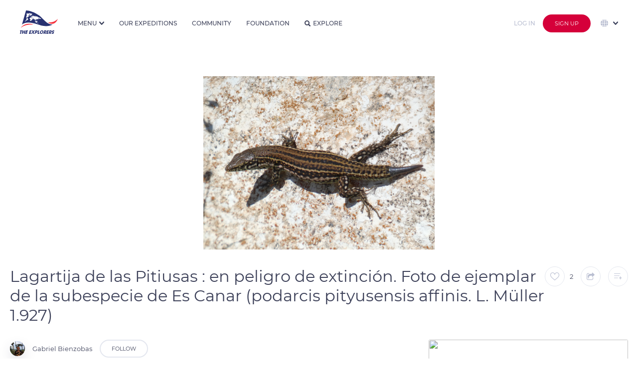

--- FILE ---
content_type: text/html
request_url: https://theexplorers.com/photo/lagartija-de-las-pitiusas-en-peligro-de-extincion-foto-de-ejemplar-de-la-subespecie-de-es-canar-podarcis-pityusensis-affinis-l-muller-1-927/es
body_size: 136206
content:


<!DOCTYPE html>
<html lang="en" dir="ltr" ng-app="explorers">
<head>

    <meta charset="utf-8" content="">
    <meta name="mobile-web-app-capable" content="yes">
    <meta name="browsermode" content="application">
    <meta name="dev" content="sherpa">

    <title>Lagartija de las Pitiusas : en peligro de extinci&#243;n. Foto de ejemplar de la subespecie de Es Canar (podarcis pityusensis affinis. L. M&#252;ller 1.927) - The Explorers</title>
    <meta name="viewport" content="width=device-width, initial-scale=1, maximum-scale=1, user-scalable=no" />
    <meta name="description" content=" The Explorers is where people contribute to the first planet&#39;s inventory. Discover the world with a fresh eye, search photos and videos of our planet’s wonders, and take part in the great Earth&#39;s checkup.">
    <meta name="author" content="Author">
    <meta name="keywords" content=" inventory, planet, earth, wonder, 4K, 8K, biodiversity, HDR, photographer, cameraman, aerial, full HD, drone photography, underwater, expedition, exploration, ocean, sea, tradition, heritage, checkup, discover world, culture, archeology, submarine, photo, video, archeology, ethnology, 360, Live">
    <link rel="shortcut icon" href="/assets/images/favicon.ico" type="image/x-icon">
    <link rel="icon" href="/assets/images/favicon.svg" type="image/svg+xml">
    <link rel="apple-touch-icon" href="assets/images/apple-touch-icon.png">
    <link rel="shortcut icon" type="image/png" href="https://assets.theexplorers.com/img/favicon.png" />
    <!-- Google Play Podcast -->
    <link rel="alternate" type="application/rss+xml" title="Podcasts" href="https://podcasts.theexplorers.com/podcasts.xml" />
    <!-- Facebook OG -->
    <meta content='Lagartija de las Pitiusas : en peligro de extinci&#243;n. Foto de ejemplar de la subespecie de Es Canar (podarcis pityusensis affinis. L. M&#252;ller 1.927) - The Explorers' property='og:title'>
    <meta content=' The Explorers is where people contribute to the first planet&#39; s inventory. Discover the world with a fresh eye, search photos and videos of our planet’s wonders, and take part in the great Earth&#39;s checkup.' property='og:description'>
    <meta content="" property='og:video'>

    <meta content="https://assets.theexplorers.com/img/explorers.png" itemprop="image" property='og:image'>
    <meta content="https://assets.theexplorers.com/img/explorers.png" itemprop="image" property='og:image:secure_url'>

    <meta content='1200' property='og:image:width'>
    <meta content='630' property='og:image:height'>

    <meta name="apple-mobile-web-app-capable" content="yes">
    <meta content='article' property='og:type'>
    <meta content=' ' property='og:url'>
    <!--
     <meta content='video.movie' property='og:type'>-->
    <!-- Twitter Card -->
    <meta name="twitter:card" content="summary_large_image">
    <meta name="twitter:site" content="theexplorers">
    <meta name="twitter:title" content='Lagartija de las Pitiusas : en peligro de extinci&#243;n. Foto de ejemplar de la subespecie de Es Canar (podarcis pityusensis affinis. L. M&#252;ller 1.927) - The Explorers'>
    <meta name="twitter:description" content=' The Explorers is where people contribute to the first planet&#39; s inventory. Discover the world with a fresh eye, search photos and videos of our planet’s wonders, and take part in the great Earth&#39;s checkup.'>

    <meta name="twitter:image" content="https://assets.theexplorers.com/img/explorers.png">

    <meta name="theme-color" content="#131528">
    <link rel="search" type="application/opensearchdescription+xml" title="TheExplorers" href="https://theexplorers.com/opensearch.xml" />

    <meta name="appleid-signin-client-id" content="com.theexplorers.weblogin">
    <meta name="appleid-signin-scope" content="">
    <meta name="appleid-signin-redirect-uri" content="https://theexplorers.com/">
    <meta name="appleid-signin-state" content="">


    <meta name="apple-itunes-app" content="app-id=1436285774, app-argument=https://theexplorers.com/photo/lagartija-de-las-pitiusas-en-peligro-de-extincion-foto-de-ejemplar-de-la-subespecie-de-es-canar-podarcis-pityusensis-affinis-l-muller-1-927/es" />
    <meta name="google-play-app" content="app-id=com.theexplorers, app-argument=https://theexplorers.com/photo/lagartija-de-las-pitiusas-en-peligro-de-extincion-foto-de-ejemplar-de-la-subespecie-de-es-canar-podarcis-pityusensis-affinis-l-muller-1-927/es">
    <link rel="apple-touch-icon" href="https://assets.theexplorers.com/img/icon-smartbanner-ios.png">
    <link rel="android-touch-icon" href="https://assets.theexplorers.com/img/icon-smartbanner-android.png" />


    <link rel="stylesheet" href="https://assets.theexplorers.com/css/bundle.62.min.css">
    <link rel="stylesheet" href="/assets/css/app.css">
    <style>[ng-cloak]{background:#ffffff}[ng-cloak] > *{display:none}</style>

    <link rel='manifest' href='/manifest.json'>

    <script>
        /**
         * detect IEEdge
         * returns version of IE/Edge or false, if browser is not a Microsoft browser
         */
        function detectIEEdge() {
            var ua = window.navigator.userAgent;

            var msie = ua.indexOf('MSIE ');
            if (msie > 0) {
                // IE 10 or older => return version number
                return parseInt(ua.substring(msie + 5, ua.indexOf('.', msie)), 10);
            }

            var trident = ua.indexOf('Trident/');
            if (trident > 0) {
                // IE 11 => return version number
                var rv = ua.indexOf('rv:');
                return parseInt(ua.substring(rv + 3, ua.indexOf('.', rv)), 10);
            }

            var edge = ua.indexOf('Edge/');
            if (edge > 0) {
                // Edge => return version number
                return parseInt(ua.substring(edge + 5, ua.indexOf('.', edge)), 10);
            }

            // other browser
            return false;
        }

        if (detectIEEdge()) {
            window.location = '/upgradeYourBrowser'
        }
    </script>

    <script async src="https://www.googletagmanager.com/gtag/js?id=G-KBXLWXJN3S"></script>
<script>
  window.dataLayer = window.dataLayer || [];
  function gtag(){dataLayer.push(arguments);}
  gtag('js', new Date());

  gtag('config', 'G-KBXLWXJN3S');
</script>

</head>
<body ng-controller="MainCtrl as main" ng-init="main.isMobile('False')" class="  ty-pt-0 {% main.partner %} " ng-cloak ng-class="{'overflow-hidden': main.service.popupIsOpen || main.service.overlayIsOpen, 'overlayOpened': main.service.overlayIsOpen, 'isPartner': main.partner}">

    <div class="popup-background ngfade angular-animate ng-hide" ng-show="main.service.popupIsOpen"></div>

    
    
    
    <!-- NAVBAR CLASSIQUE -->
    <header ng-cloak class="navbar transition-top-200ms header   not-logged  w-100p b-color-ffffff z-1002 " nav-bar sticky-effect="true" >

        <div class="container-header h-100p">
            <div class="grid-24 row h-100p inline-middle-align f-nowrap burger-menu">

                <!-- LOGO + BURGER MENU -->
                <div class="mr-30 inline-middle-left md-f-justify-content-end h-100p">

                    <a ng-href="/index.html" class="d-block mr-15 ty-mr-10" ng-click="main.service.ga('Button Link', 'Clicked', 'Navbar - Logo');">
                        <img id="logo-white" class="md-w-50px md-h-31px" ng-src="https://assets.theexplorers.com/img/layout/logo_the_explorer.svg" alt="logo" width="76" height="47" />
                        <img id="logo-blue" class="md-w-50px md-h-31px" ng-src="https://assets.theexplorers.com/img/layout/logo_the_explorer_bleu.svg" alt="blue logo" width="76" height="47" />
                    </a>

                    <div class="pl-15 bl-1px-solid-e3e8f0 ty-pl-10 ty-d-flex logo-unesco xty-d-none-force lg-d-hidden md-d-block">
                        <div class="fs-10 mb-5 ty-d-hidden">In partnership with</div>
                        <img class="ty-h-15px" ng-src="/assets/images/navbar/unesco.svg" height="21px" />
                    </div>

                    <img src="https://assets.theexplorers.com/images/icone/4k8k.png" alt="logo 4k8k" height="25" class="ml-10 sm-d-hidden lg-d-hidden md-d-block" />

                    <!-- NAVIGATION MENU BURGER -->
                    <div class="btn-group ml-25 pointer ty-ml-0 ty-mr-15 md-d-hidden-force home-dropdown h-100p" ng-click="main.service.ga('Button Link', 'Clicked', 'Navbar - More');" dropdown>

                        <div class=" link-navbar no-effect-link ff-montserrat fs-12 br-0 h-100p w-100p fw-500 inline-middle-align text-uppercase dropdown-menu-bt t-color-3a405b menu-home" dropdown-toggle>
                            <span>Menu</span>
                            <i class="ml-5 caret transition-300ms fs-10 icon-dropdown t-color-3a405b"></i>
                        </div>

                        <ul class="dropdown-menu dropdown-menu-navbar dropdown-align-right ty-max-h-400px ty-ml-0 ty-mr-0 ty-translate-x-0-force overflow-auto-force mt-0-force" role="menu" aria-labelledby="single-button" no-propagation>

                            <div>
                                <div class="fs-11 t-color-3a405b text-uppercase mb-10 title-section fw-600 nowrap">Our Universe</div>

                                <a href="/about/manifeste">
                            <li role="menuitem" class="dropdown-menu-item">
                                <div class="dropdown-menu-item-container inline-middle-left nowrap">
                                    <i class="mr-10 icon-manifest fs-16"></i>Manifesto
                                </div>
                            </li>
                            </a>

                            <a href="/about/expeditions">
                            <li role="menuitem" class="dropdown-menu-item">
                                <div class="dropdown-menu-item-container inline-middle-left nowrap">
                                    <i class="mr-10 icon-Combined-shape-31097 fs-16"></i>Expeditions
                                </div>
                            </li>
                            </a>

                            <a href="/about/team">
                            <li role="menuitem" class="dropdown-menu-item">
                                <div class="dropdown-menu-item-container inline-middle-left nowrap">
                                    <i class="mr-10 icon-Combined-shape-31098 fs-16"></i>About
                                </div>
                            </li>
                            </a>

                            <a href="/about/technics">
                            <li role="menuitem" class="dropdown-menu-item">
                                <div class="dropdown-menu-item-container inline-middle-left nowrap">
                                    <i class="mr-10 icon-Combined-shape-31099 fs-16"></i>Technics
                                </div>
                            </li>
                            </a>


                    </div>

                    <div>
                        <div class="fs-11 t-color-3a405b text-uppercase mb-10 title-section fw-600 nowrap">Our world</div>

                        <a href="/svod">
                            <li role="menuitem" class="dropdown-menu-item">
                                <div class="dropdown-menu-item-container inline-middle-left nowrap">
                                    <i class="mr-10 icon-TE- fs-16"></i>The Explorers
                                    <img src="https://assets.theexplorers.com/images/icone/the-ex-plus.png" alt="logo premium" width="12" class="ml-10" />
                                </div>
                            </li>
                        </a>

                        <a href="/podcasts">
                            <li role="menuitem" class="dropdown-menu-item">
                                <div class="dropdown-menu-item-container inline-middle-left nowrap">
                                    <i class="mr-10 icon-podcast-1 fs-16"></i>Podcasts
                                </div>
                            </li>
                        </a>

                        <a href="https://theexplorers.org">
                            <li role="menuitem" class="dropdown-menu-item">
                                <div class="dropdown-menu-item-container inline-middle-left nowrap">
                                    <i class="mr-10 icon-Combined-shape-31100 fs-16"></i>Foundation
                                </div>
                            </li>
                        </a>

                        <a href="https://theexplorers.shop">
                            <li role="menuitem" class="dropdown-menu-item">
                                <div class="dropdown-menu-item-container inline-middle-left nowrap">
                                    <i class="mr-10 icon-supermarket-1 fs-16"></i>Shop
                                </div>
                            </li>
                        </a>

                    </div>

                    <div>
                        <div class="fs-11 t-color-3a405b text-uppercase mb-10 title-section fw-600 nowrap">Information</div>

                        <a href="/partners">
                            <li role="menuitem" class="dropdown-menu-item">
                                <div class="dropdown-menu-item-container inline-middle-left nowrap">
                                    <i class="mr-10 icon-agreement fs-14"></i>Our partners
                                </div>
                            </li>
                        </a>

                        <a href="/faq">
                            <li role="menuitem" class="dropdown-menu-item">
                                <div class="dropdown-menu-item-container inline-middle-left nowrap">
                                    <i class="mr-10 icon-faq fs-16"></i>FAQ
                                </div>
                            </li>
                        </a>

                        <a href="/contact">
                            <li role="menuitem" class="dropdown-menu-item">
                                <div class="dropdown-menu-item-container inline-middle-left nowrap">
                                    <i class="mr-10 icon-Combined-shape-16827 fs-14"></i>Contact
                                </div>
                            </li>
                        </a>

                        <a href="/presse">
                            <li role="menuitem" class="dropdown-menu-item">
                                <div class="dropdown-menu-item-container inline-middle-left nowrap">
                                    <i class="mr-10 icon-presentation-1 fs-16"></i>Press
                                </div>
                            </li>
                        </a>
                    </div>

                    </ul>
                </div>

                <ul class="mobile_menu md-d-block">

                                        <li role="menuitem" class="dropdown-menu-item" ng-click="main.service.ga('Button Link', 'Clicked', 'Navbar - More - Explore');">
                        <a ng-click="main.service.openPopup('popup_lang_mobile')" class="ty-d-flex-force d-hidden f-align-items-center">
                            <img src="https://assets.theexplorers.com/images/icone/global.svg" width="20" class="mr-10" style="vertical-align: -4px;" />

                            <span class="ng-hide no-animate" ng-show="main.langSelect == 'en'">English</span>
                            <span class="ng-hide no-animate" ng-show="main.langSelect == 'fr'">French</span>
                            <span class="ng-hide no-animate" ng-show="main.langSelect == 'es'">Spanish</span>
                            <span class="ng-hide no-animate" ng-show="main.langSelect == 'de'">Deutsch</span>
                            <span class="ng-hide no-animate" ng-show="main.langSelect == 'pt'">Portuguese</span>
                            <span class="ng-hide no-animate" ng-show="main.langSelect == 'it'">Italian</span>
                            <span class="ng-hide no-animate" ng-show="main.langSelect == 'cs'">Czech</span>
                            <span class="ng-hide no-animate" ng-show="main.langSelect == 'pl'">Polish</span>
                            <span class="ng-hide no-animate" ng-show="main.langSelect == 'ru'">Russian</span>
                            <span class="ng-hide no-animate" ng-show="main.langSelect == 'el'">Greek</span>
                            <span class="ng-hide no-animate" ng-show="main.langSelect == 'ja'">Japanese</span>
                            <span class="ng-hide no-animate" ng-show="main.langSelect == 'zhs'">Simplified Chinese</span>
                            <span class="ng-hide no-animate" ng-show="main.langSelect == 'zht'">Traditional Chinese</span>
                            <span class="ng-hide no-animate" ng-show="main.langSelect == 'sv'">Sweden</span>
                            <span class="ng-hide no-animate" ng-show="main.langSelect == 'tr'">Turkish</span>
                            <span class="ng-hide no-animate" ng-show="main.langSelect == 'id'">Indonesia</span>
                            <span class="ng-hide no-animate" ng-show="main.langSelect == 'ko'">Korea</span>
                        </a>
                    </li>
                    

                    <li>
                        <a href="/inventory#!?tab=community" ng-click="main.goTo('community');main.service.ga('Button Link', 'Clicked', 'Navbar - More - Community');">Community</a>
                    </li>
                    <li>
                        <a href="/inventory#!?tab=theexplorers" ng-click="main.goTo('theexplorers');main.service.ga('Button Link', 'Clicked', 'Navbar - More - TheExplorers');">Our expeditions</a>
                    </li>
                    <li>
                        <a href="/inventory#!?tab=foundation" ng-click="main.goTo('foundation');main.service.ga('Button Link', 'Clicked', 'Navbar - More - Foundation');">Foundation</a>
                    </li>
                    <li>
                        <a href="/explorer" ng-click="main.service.ga('Button Link', 'Clicked', 'Navbar - More - Explore');">Explore</a>
                    </li>

                    <li>
                        <a href="#">L’univers The Explorers</a>
                        <ul class="submenu">

                            <li role="menuitem" ng-click="main.service.ga('Button Link', 'Clicked', 'Navbar - More - Manifest');">
                                <a href="/about/manifeste">
                                    <i class="mr-10 icon-manifest fs-16"></i>Manifesto
                                </a>
                            </li>

                            <li role="menuitem" ng-click="main.service.ga('Button Link', 'Clicked', 'Navbar - More - Expeditions');">
                                <a href="/about/expeditions">
                                    <i class="mr-10 icon-Combined-shape-31097 fs-16"></i>Expeditions
                                </a>
                            </li>

                            <li role="menuitem" ng-click="main.service.ga('Button Link', 'Clicked', 'Navbar - More - Team');">
                                <a href="/about/team">
                                    <i class="mr-10 icon-team fs-16"></i>About
                                </a>
                            </li>

                            <li role="menuitem" ng-click="main.service.ga('Button Link', 'Clicked', 'Navbar - More - Technics');">
                                <a href="/about/technics">
                                    <i class="mr-10 icon-technics fs-16"></i>Technics
                                </a>
                            </li>
                        </ul>
                    </li>
                    <li>
                        <a href="#">Mais aussi...</a>
                        <ul class="submenu">
                            <li role="menuitem">
                                <a href="/svod">
                                    <i class="mr-10 icon-TE- fs-16"></i>The Explorers<img src="https://assets.theexplorers.com/images/icone/the-ex-plus.png" width="12px" class="ml-10" />
                                </a>
                            </li>

                            <li role="menuitem" ng-click="main.service.ga('Button Link', 'Clicked', 'Navbar - More - Podcasts');">
                                <a target="_blank" href="/podcasts">
                                    <img class="mr-10 icon-org fs-16" src="https://assets.theexplorers.com/img/layout/podcast_icon.svg" width="16px" />Podcasts
                                </a>
                            </li>

                            <li role="menuitem">
                                <a href="https://theexplorers.org">
                                    <i class="mr-10 icon-Combined-shape-31100 fs-16"></i>Foundation
                                </a>
                            </li>

                            <li role="menuitem" ng-click="main.service.ga('Button Link', 'Clicked', 'Navbar - More - Podcasts');">
                                <a target="_blank" ng-href="{%main.langSelect == 'fr' ? 'https://theexplorers.shop/fr/?utm_source=the-explorers-homepage-fr&utm_medium=referral&utm_content=menu-the-explorers-homepage-fr' : 'https://theexplorers.shop/en/?utm_source=the-explorers-homepage-en&utm_medium=referral&utm_content=menu-the-explorers-homepage-en'%}" class="">
                                    <img class="mr-10 icon-partners fs-16" src="https://assets.theexplorers.com/images/icone/shop.svg" width="16px" />Shop
                                </a>
                            </li>
                        </ul>
                    </li>
                    <li>
                        <a href="#">Informations</a>
                        <ul class="submenu">
                            <li role="menuitem" ng-click="main.service.ga('Button Link', 'Clicked', 'Navbar - More - Podcasts');">
                                <a target="_blank" href="/partners">
                                    <img class="mr-10 icon-partners fs-16" src="https://assets.theexplorers.com/images/icone/partners.svg" width="16px" />Our partners
                                </a>
                            </li>
                            <li role="menuitem">
                                <a href="/faq" ng-click="main.service.ga('Button Link', 'Clicked', 'Navbar - More - FAQ');">
                                    <i class="mr-10 icon-faq fs-16"></i>FAQ
                                </a>
                            </li>
                            <li role="menuitem">
                                <a href="/contact" ng-click="main.service.ga('Button Link', 'Clicked', 'Navbar - More - Contact');">
                                    <i class="mr-10 icon-mail_notif_settings fs-16"></i>Contact
                                </a>
                            </li>
                            <li role="menuitem">
                                <a href="/presse">
                                    <i class="mr-10 icon-presentation-1 fs-16"></i>Press
                                </a>
                            </li>

                        </ul>
                    </li>

                </ul>

                <!-- ICON SEARCH -->
                <i class="t-color-3e425a icon-search fs-16 ty-fs-10 ml-30 pointer md-d-hidden d-hidden" ng-click="main.filterSearch = true" ng-show="!main.filterSearch"></i>
                <i class="t-color-3e425a icon-cross_tag fs-14 ty-fs-10 ml-30 pointer md-d-hidden opacity-08" ng-click="main.filterSearch = false" ng-show="main.filterSearch"></i>
            </div>

            <!-- FILTRE -->
            
            <!-- LINKS -->
            <div class="d-flex mr-auto h-100p md-d-hidden" ng-show="!main.filterSearch">
                <a class="link-navbar" href="/inventory#!?tab=theexplorers" ng-click="main.goTo('theexplorers');main.service.ga('Button Link', 'Clicked', 'Navbar - More - TheExplorers');" ng-class="{'active': main.pageFocused == 'theexplorers'}">Our expeditions</a>
                <a class="link-navbar" href="/inventory#!?tab=community" ng-click="main.goTo('community');main.service.ga('Button Link', 'Clicked', 'Navbar - More - Community');" ng-class="{'active': main.pageFocused == 'community'}">Community</a>
                <a class="link-navbar" href="/inventory#!?tab=foundation" ng-click="main.goTo('foundation');main.service.ga('Button Link', 'Clicked', 'Navbar - More - Foundation');" ng-class="{'active': main.pageFocused == 'foundation'}">Foundation</a>

                <a class="link-navbar no-effect-link" href="/explorer" ng-class="{'active': (main.pageFocused == 'worldmap' || main.pageFocused == 'explorer')}"><i class="t-color-3e425a icon-search fs-12 mr-5"></i>Explore</a>
            </div>
            <!-- UPLOAD / NOTIFICATION / USER -->
            <div class=" d-hidden-force  md-d-inline-flex-force ml-auto inline-middle-right h-100p">



                <a ng-href="/home/myuploads" class="p-relative d-block mr-15 md-d-hidden" style="height: 22px;" ng-click="main.service.ga('Button Link', 'Clicked', 'Navbar - Contribute', '');">
                    <img src="https://assets.theexplorers.com/images/icone/upload.svg" alt="upload" width="25" class="object-contain">
                                    </a>

                <div class="mr-15 p-relative md-d-hidden" dropdown>
                    <div class="pointer hover-opacity" style="height: 23px;" dropdown-toggle ng-click="main.resetNotif();main.service.ga('Button Link', 'Clicked', 'Navbar - Notifications', '');">
                        <div ng-show="main.nbNotif > 0" ng-init="main.nbNotif = ''" class="alerte-notify p-absolute top-0 right-0"></div>
                        <img src="https://assets.theexplorers.com/images/icone/notif.svg" width="20" class="object-contain">
                    </div>
                    <ul class="dropdown-menu dropdown-align-middle dropdown-menu-notifications" role="menu" aria-labelledby="single-button" >           
    <span class="d-block w-100p dropdown-menu-notifications" data-simplebar data-simplebar-auto-hide="false">
        <span in-view="main.notificationLineInView(n, $inview)" ng-repeat="n in main.notifications track by $index" 
            ng-if="n.type == 'ADDTOLIST' || n.type == 'LIKE' || n.type == 'MESSAGE' || n.type == 'LINK' || n.type == 'SYSTEM' || n.type == 'ACCEPTED' || n.type == 'REJECTED' || n.type == 'FOLLOW'">
            <li role="menuitem" class="dropdown-menu-item c-default-force" ng-class="{'new': !n.view}">

                <a ng-href="/user?id={%n.user.id%}" ng-if="n.type == 'LIKE' || n.type == 'LINK' || n.type == 'ADDTOLIST' || n.type == 'MESSAGE' || n.type == 'FOLLOW'">
                    <img ng-src="https://image.theexplorers.com/user/{%n.user.id%}?width=150" width="48px" height="48px" class="user-shadow object-cover br-100p" />
                </a>

                <img ng-if="n.type == 'ACCEPTED' || n.type == 'REJECTED' || n.type == 'SYSTEM'" 
                ng-src="https://image.theexplorers.com/user/{%n.user.id%}?width=150" width="48px" height="48px" class="user-shadow object-cover br-100p" />

                <div class="d-flex f-column ml-15 w-230px">
                    <div class="fs-14 t-color-3e425a space-normal pr-10">
                        <span ng-if="n.type == 'MESSAGE'"><a ng-href="/user?id={%n.user.id%}" class="hover-darkblue fw-600">{%n.user.displayName%}</a> sent a private message</span>
                        <span ng-if="n.type == 'FOLLOW'"><a ng-href="/user?id={%n.user.id%}" class="hover-darkblue fw-600">{%n.user.displayName%}</a> started following you</span>
                        <span ng-if="n.type == 'SYSTEM'">{%n.message%}</span>
                        <span ng-if="n.type == 'LINK'">{%n.message%}</span>
                        <span ng-if="n.type == 'ACCEPTED'">Your media <span class="word-break-all hover-darkblue pointer fw-600" ng-click="main.service.openOverlay(n.doc.id, d.doc.type);">{%n.doc.title%}</span> was accepted. Congratulations!</span>
                        <span ng-if="n.type == 'REJECTED'">Your media <span class="word-break-all hover-darkblue pointer fw-600" ng-click="main.service.openOverlay(n.doc.id, d.doc.type);">{%n.doc.title%}</span> has been refused <a ng-href="/home/edit-document?id={%n.doc.id%}" class="hover-darkblue fw-600">voir pourquoi</a></span>
                        <span ng-if="n.type == 'ADDTOLIST'"><a ng-href="/user?id={%n.user.id%}" class="hover-darkblue fw-600">{%n.user.displayName%}</a> notifications_message_addlist <span class="hover-darkblue pointer fw-600 word-break-all" ng-click="main.service.openOverlay(n.doc.id, d.doc.type);">{%n.doc.title%}</span></span>
                        <span ng-if="n.type == 'LIKE'"><a ng-href="/user?id={%n.user.id%}" class="hover-darkblue fw-600">{%n.user.displayName%}</a> liked <span class="hover-darkblue pointer fw-600 word-break-all" ng-click="main.service.openOverlay(n.doc.id, d.doc.type);">{%n.doc.title%}</span></span>
                        
                                            </div>
                    <div class="fs-14 t-color-b9bed1 mt-5"><datetime class="" am-time-ago="n.dateNotif"></datetime></div>
                </div>

                <div class="min-w-55px w-55px h-55px br-5 overflow-hidden pointer" ng-click="main.service.openOverlay(n.doc.id, d.doc.type);" ng-if="n.type == 'ACCEPTED' || n.type == 'REJECTED' || n.type == 'LIKE' || n.type == 'ADDTOLIST'">
                    <img ng-src="https://image.theexplorers.com/doc/{%n.doc.id%}?width=150" width="100%" height="100%" class="object-cover" />
                </div>

                <a href="/inventory#!?tab=theexplorers" ng-if="n.type == 'LINK'" class="bouton-action-notifications pointer" >
                    <img src="https://assets.theexplorers.com/img/the-explorers/logoplus.png" width="30px" />
                </a>

                <div ng-if="n.type == 'FOLLOW'" class="bouton-action-notifications pointer" ng-class="{'active': main.service.following_user[n.user.id]}" ng-click="main.followUser(n.user.id)" no-propagation>
                    <i class="icon-follow fs-20"></i>
                </div>

                <a ng-click="main.service.openInbox(n.user.id);" ng-if="n.type == 'MESSAGE'" class="bouton-action-notifications pointer">
                    <i class="icon-mail fs-24"></i>
                </a>
            </li>

            <li ng-if="!$last" class="dropdown-menu-separator-notification"></li>
        </span>
    </span>
    <a href="/notifications" class="hover-darkblue seeall-notification">View all</a>
</ul>

                </div>

                <!-- <div class="d-hidden mr-15 md-d-block pointer md-h-20px ty-d-hidden" ng-show="!main.filterSearch" ng-click="main.filterSearch = true">
                    <i class="icon-search fs-20"></i>
                </div>

                <div class="d-hidden mr-15 md-d-block pointer md-h-20px ty-d-hidden" ng-show="main.filterSearch" ng-click="main.filterSearch = false">
                    <i class="t-color-3e425a icon-cross_tag fs-18 pointer"></i>
                </div> -->

                <a class="d-hidden mr-15 md-d-block pointer md-h-20px ty-d-block" ng-href="/explorer">
                    <i class="icon-search fs-20"></i>
                </a>

                
                <!-- Login/signup for small screens. -->
                <a ng-href="/login/sign-in?referer={% main.service.getCurrentLocation() %}">
                    <button class="button button-login-hack mr-15">
                        Log in
                    </button>
                </a>

                <a ng-href="/login/sign-up?referer={% main.service.getCurrentLocation() %}" >
                    <button class="d-hidden btn-group md-d-block button-red extra-small">
                        Sign up
                    </button>
                </a>
                
            </div>

            
                        <!-- Login/signup and languages for large screens. -->
            <div class="h-100p d-flex nowrap f-align-items-center f-justify-content-end md-d-hidden">
                <div class="btn-group ml-5 ty-ml-0" >
                    <a ng-href="/login/sign-in?referer={% main.service.getCurrentLocation() %}">
                        <button class="button button-login-hack mr-10">
                          Log in
                        </button>
                    </a>
                </div>

                <div class="btn-group ml-5 ty-ml-0" >
                    <a ng-href="/login/sign-up?referer={% main.service.getCurrentLocation() %}">
                        <button class="button-red se-connecter">
                          Sign up
                        </button>
                    </a>
                </div>

                <!-- Language selector. -->
                <div class="d-flex f-align-items-center h-100p" ng-init="main.selectStartLang('en')">
                    <div class="h-100p pointer ml-20 p-relative" dropdown>
                        <div class="ff-montserrat fs-11 br-0 h-100p w-100p inline-middle-align text-uppercase dropdown-menu-bt t-color-3a405b" dropdown-toggle ng-disabled="disabled">
                            <img src="https://assets.theexplorers.com/images/icone/global.svg" width="15" class="mr-5" />
                            <i class="ml-5 caret transition-300ms fs-10 icon-dropdown t-color-3a405b"></i>
                        </div>
                        <ul class="right-0 dropdown-filter language-dropdown dropdown-align-middle z-51 m-0-force max-h-300px overflow-visible w-200px-force" role="menu" no-propagation aria-labelledby="single-button" data-simplebar data-simplebar-auto-hide="false">
                            <li role="menuitem" class="dropdown-menu-item mb-10">
                                <input type="radio" value="en" ng-model="main.langSelect" id="English" ng-change="main.localChange();" />
                                <label for="English" class="dropdown-filter-item inline-middle-left hover-darkblue radio-small">English</label>
                            </li>
                            <li role="menuitem" class="dropdown-menu-item mb-10">
                                <input type="radio" value="fr" ng-model="main.langSelect" id="French" ng-change="main.localChange();" />
                                <label for="French" class="dropdown-filter-item inline-middle-left hover-darkblue radio-small">French</label>
                            </li>
                            <li role="menuitem" class="dropdown-menu-item mb-10">
                                <input type="radio" value="es" ng-model="main.langSelect" id="Spanish" ng-change="main.localChange();" />
                                <label for="Spanish" class="dropdown-filter-item inline-middle-left hover-darkblue radio-small">Spanish</label>
                            </li>
                            <li role="menuitem" class="dropdown-menu-item mb-10">
                                <input type="radio" value="de" ng-model="main.langSelect" id="Deutch" ng-change="main.localChange();" />
                                <label for="Deutch" class="dropdown-filter-item inline-middle-left hover-darkblue radio-small">Deutsch</label>
                            </li>
                            <li role="menuitem" class="dropdown-menu-item mb-10">
                                <input type="radio" value="pt" ng-model="main.langSelect" id="Portuguese" ng-change="main.localChange();" />
                                <label for="Portuguese" class="dropdown-filter-item inline-middle-left hover-darkblue radio-small">Portuguese</label>
                            </li>
                            <li role="menuitem" class="dropdown-menu-item mb-10">
                                <input type="radio" value="it" ng-model="main.langSelect" id="Italian" ng-change="main.localChange();" />
                                <label for="Italian" class="dropdown-filter-item inline-middle-left hover-darkblue radio-small">Italian</label>
                            </li>
                            <li role="menuitem" class="dropdown-menu-item mb-10">
                                <input type="radio" value="cs" ng-model="main.langSelect" id="Czech" ng-change="main.localChange();" />
                                <label for="Czech" class="dropdown-filter-item inline-middle-left hover-darkblue radio-small">Czech</label>
                            </li>
                            <li role="menuitem" class="dropdown-menu-item mb-10">
                                <input type="radio" value="pl" ng-model="main.langSelect" id="Polish" ng-change="main.localChange();" />
                                <label for="Polish" class="dropdown-filter-item inline-middle-left hover-darkblue radio-small">Polish</label>
                            </li>
                            <li role="menuitem" class="dropdown-menu-item mb-10">
                                <input type="radio" value="ru" ng-model="main.langSelect" id="Russian" ng-change="main.localChange();" />
                                <label for="Russian" class="dropdown-filter-item inline-middle-left hover-darkblue radio-small">Russian</label>
                            </li>
                            <li role="menuitem" class="dropdown-menu-item mb-10">
                                <input type="radio" value="el" ng-model="main.langSelect" id="Greek" ng-change="main.localChange();" />
                                <label for="Greek" class="dropdown-filter-item inline-middle-left hover-darkblue radio-small">Greek</label>
                            </li>
                            <li role="menuitem" class="dropdown-menu-item mb-10">
                                <input type="radio" value="ja" ng-model="main.langSelect" id="Japanese" ng-change="main.localChange();" />
                                <label for="Japanese" class="dropdown-filter-item inline-middle-left hover-darkblue radio-small">Japanese</label>
                            </li>
                            <li role="menuitem" class="dropdown-menu-item mb-10">
                                <input type="radio" value="zhs" ng-model="main.langSelect" id="Simplfied chinese" ng-change="main.localChange();" />
                                <label for="Simplfied chinese" class="dropdown-filter-item inline-middle-left hover-darkblue radio-small">Simplified Chinese</label>
                            </li>
                            <li role="menuitem" class="dropdown-menu-item mb-10">
                                <input type="radio" value="zht" ng-model="main.langSelect" id="Traditional chinese" ng-change="main.localChange();" />
                                <label for="Traditional chinese" class="dropdown-filter-item inline-middle-left hover-darkblue radio-small">Traditional Chinese</label>
                            </li>
                            <li role="menuitem" class="dropdown-menu-item mb-10">
                                <input type="radio" value="sv" ng-model="main.langSelect" id="Sweden" ng-change="main.localChange();" />
                                <label for="Sweden" class="dropdown-filter-item inline-middle-left hover-darkblue radio-small">Sweden</label>
                            </li>
                            <li role="menuitem" class="dropdown-menu-item mb-10">
                                <input type="radio" value="tr" ng-model="main.langSelect" id="Turkish" ng-change="main.localChange();" />
                                <label for="Turkish" class="dropdown-filter-item inline-middle-left hover-darkblue radio-small">Turkish</label>
                            </li>
                            <li role="menuitem" class="dropdown-menu-item mb-10">
                                <input type="radio" value="id" ng-model="main.langSelect" id="Indonesia" ng-change="main.localChange();" />
                                <label for="Indonesia" class="dropdown-filter-item inline-middle-left hover-darkblue radio-small">Indonesia</label>
                            </li>
                            <li role="menuitem" class="dropdown-menu-item mb-10">
                                <input type="radio" value="ko" ng-model="main.langSelect" id="Korea" ng-change="main.localChange();" />
                                <label for="Korea" class="dropdown-filter-item inline-middle-left hover-darkblue radio-small">Korea</label>
                            </li>
                        </ul>
                    </div>
                </div>

            </div>
            
        </div>
        </div>
    </header>

    
    <!-- padding-top:60px-->
    <main id="main" role="main" ng-class="{'filterisopen' : main.service.filtersIsOpen, 'filterisopen' : main.filterSearch}" scroll-to-end="main.loadMore" class="grid-24 row ty-mt-0  not-logged " bind-to-window="true">
                
        <div class="popup angular-animate ngfade-inline-flex z-1002-force ng-hide popup-overlay-info" id="popup-popup_warning" ng-show="popup_warning">
    <div class="popup-container h-100p max-w-350px-force" click-outside="main.service.closePopup('popup_warning')" outside-if-not="popup_confirm">
        <div class="close" ng-click="main.service.closePopup('popup_warning')"><i class="icon-cross_tag t-color-3e425a fs-10"></i></div>

        <div class="pt-40 pb-35 fs-16 t-color-3e425a text-center fw-600">informations_popup_warning</div>
        <div class="fs-14 t-color-3e425a text-center pr-35 pl-35">connecte_popup_warning</div>

        <div class="mt-35 mb-40 d-flex f-justify-content-center">
            <a ng-href="/login/sign-in?referer={% main.service.getCurrentLocation() %}">
                <button class="button-red extra-small" data-ng-mouseenter="onMouseEnter()" data-ng-mouseleave="onMouseLeave()" data-ng-click="onClick()">Log in</button>
            </a>
        </div>
       
    </div>
</div>
        <div class="popup angular-animate ngfade-inline-flex ng-hide z-100" ng-show="popup_cgu_login">
    <div class="popup-container max-w-470px-force max-h-615px ty-ml-20 ty-mr-20" click-outside="main.service.closePopup('popup_cgu_login')" outside-if-not="popup_confirm">
        <div class="close ty-top-12-force" ng-click="main.service.closePopup('popup_cgu_login');">
            <i class="icon-cross_content t-color-3e425a fs-10"></i>
        </div>

        <div class="fs-20 fw-600 pt-30 pb-30 w-100p text-center box-shadow-reglement ty-pt-15 ty-pb-15 ty-fs-14">
            Before you go any further...
        </div>

        <div class="ty-pl-20 ty-pr-20 pl-50 pr-50 mt-30 d-flex f-justify-content-center accepte-reglement-checkbox">
            <input type="checkbox" ng-model="main.loginData.cgu"/>
            <div class="fs-13 t-color-3e425a ml-5 pointer" ng-click="main.loginData.cgu = !main.loginData.cgu;">
                I&#39;ve read and accept the Terms of Use and the Privacy Policy.
            </div>
        </div>
        <div class="ty-pl-20 ty-pr-20 pl-50 pr-50 mt-20 d-flex f-justify-content-center accepte-reglement-checkbox">
            <input type="checkbox" ng-model="main.loginData.newsletter"/>
            <div class="fs-13 t-color-3e425a ml-5 pointer" ng-click="main.loginData.newsletter = !main.loginData.newsletter;">
                I accept to receive newsletter and other communications associated with firms of The Explorers Network group&#39;
            </div>
        </div>
        <div class="ty-pl-20 ty-pr-20 pl-50 pr-50 mt-20 d-flex f-justify-content-center accepte-reglement-checkbox">
            <input type="checkbox" ng-model="main.loginData.commercials"/>
            <div class="fs-13 t-color-3e425a ml-5 pointer" ng-click="main.loginData.commercials = !main.loginData.commercials;">
                I accept to receive commercial offers of The Explorers Network partners&#39;.
            </div>
        </div>

        <div class="d-flex w-100p f-align-items-center f-column mt-30">
            <div class="fs-12 fw-600"><a href="https://theexplorers.com/terms" target ="_blank">Read Terms of Use</a></div>
            <div class="fs-12 fw-600 mt-10"><a href="https://theexplorers.com/privacy" target ="_blank">Read Privacy Policy</a></div>
        </div>
     

        <div class="w-100p mb-30 inline-middle-align">
            <button class="button-red mt-30 text-uppercase" ng-disabled="!main.loginData.cgu" ng-click="main.acceptLoginCug($event);" ng-class="{'disable' : !main.loginData.cgu}">J&#39;accepte</button>
        </div>
    </div>
</div>
        <div class="popup angular-animate ngfade-inline-flex ng-hide z-100" ng-show="popup_lang_mobile">
    <div class="popup-container max-w-215px-force max-h-300px h-100p p-0-force" click-outside="main.service.closePopup('popup_lang_mobile')" outside-if-not="popup_confirm">

        <div class="pt-20 pl-20 pb-20 pr-20 mr-0 right-0 z-51 mt-0-force overflow-visible h-300px w-100p" role="menu" aria-labelledby="single-button" data-simplebar data-simplebar-auto-hide="false">
            <div role="menuitem" class="dropdown-menu-item mb-15">
                <input type="radio" value="en" ng-model="main.langSelect" id="English" name="langues" ng-click="main.localChange('en');" />
                <label for="English" class="pl-35-force dropdown-filter-item inline-middle-left hover-darkblue radio-small">English</label>       
            </div>
            <div role="menuitem" class="dropdown-menu-item mb-15">
                <input type="radio" value="fr" ng-model="main.langSelect" id="French" name="langues" ng-click="main.localChange('fr');" />
                <label for="French" class="pl-35-force dropdown-filter-item inline-middle-left hover-darkblue radio-small">French</label>       
            </div>
            <div role="menuitem" class="dropdown-menu-item mb-15">
                <input type="radio" value="es" ng-model="main.langSelect" id="Spanish" name="langues" ng-click="main.localChange('es');" />
                <label for="Spanish" class="pl-35-force dropdown-filter-item inline-middle-left hover-darkblue radio-small">Spanish</label>       
            </div>
            <div role="menuitem" class="dropdown-menu-item mb-15">
                <input type="radio" value="de" ng-model="main.langSelect" id="Deutch" name="langues" ng-click="main.localChange('de');" />
                <label for="Deutch" class="pl-35-force dropdown-filter-item inline-middle-left hover-darkblue radio-small">Deutsch</label>       
            </div>    
            <div role="menuitem" class="dropdown-menu-item mb-15">
                <input type="radio" value="pt" ng-model="main.langSelect" id="Portuguese" name="langues" ng-click="main.localChange('pt');" />
                <label for="Portuguese" class="pl-35-force dropdown-filter-item inline-middle-left hover-darkblue radio-small">Portuguese</label>       
            </div>  
            <div role="menuitem" class="dropdown-menu-item mb-15">
                <input type="radio" value="it" ng-model="main.langSelect" id="Italian" name="langues" ng-click="main.localChange('it');" />
                <label for="Italian" class="pl-35-force dropdown-filter-item inline-middle-left hover-darkblue radio-small">Italian</label>       
            </div>
            <div role="menuitem" class="dropdown-menu-item mb-15">
                <input type="radio" value="cs" ng-model="main.langSelect" id="Czech" name="langues" ng-click="main.localChange('cs');" />
                <label for="Czech" class="pl-35-force dropdown-filter-item inline-middle-left hover-darkblue radio-small">Czech</label>       
            </div>
            <div role="menuitem" class="dropdown-menu-item mb-15">
                <input type="radio" value="pl" ng-model="main.langSelect" id="Polish" name="langues" ng-click="main.localChange('pl');" />
                <label for="Polish" class="pl-35-force dropdown-filter-item inline-middle-left hover-darkblue radio-small">Polish</label>       
            </div>
            <div role="menuitem" class="dropdown-menu-item mb-15">
                <input type="radio" value="ru" ng-model="main.langSelect" id="Russian" name="langues" ng-click="main.localChange('ru');" />
                <label for="Russian" class="pl-35-force dropdown-filter-item inline-middle-left hover-darkblue radio-small">Russian</label>       
            </div>
            <div role="menuitem" class="dropdown-menu-item mb-15">
                <input type="radio" value="el" ng-model="main.langSelect" id="Greek" name="langues" ng-click="main.localChange('el');" />
                <label for="Greek" class="pl-35-force dropdown-filter-item inline-middle-left hover-darkblue radio-small">Greek</label>       
            </div>
            <div role="menuitem" class="dropdown-menu-item mb-15">
                <input type="radio" value="ja" ng-model="main.langSelect" id="Japanese" name="langues" ng-click="main.localChange('ja');" />
                <label for="Japanese" class="pl-35-force dropdown-filter-item inline-middle-left hover-darkblue radio-small">Japanese</label>       
            </div>
            <div role="menuitem" class="dropdown-menu-item mb-15">
                <input type="radio" value="zhs" ng-model="main.langSelect" id="Simplfied chinese" name="langues" ng-click="main.localChange('zhs');" />
                <label for="Simplfied chinese" class="pl-35-force dropdown-filter-item inline-middle-left hover-darkblue radio-small">Simplified Chinese</label>       
            </div>
            <div role="menuitem" class="dropdown-menu-item mb-15">
                <input type="radio" value="zht" ng-model="main.langSelect" id="Traditional chinese" name="langues" ng-click="main.localChange('zht');" />
                <label for="Traditional chinese" class="pl-35-force dropdown-filter-item inline-middle-left hover-darkblue radio-small">Traditional Chinese</label>       
            </div>
            <div role="menuitem" class="dropdown-menu-item mb-15">
                <input type="radio" value="sv" ng-model="main.langSelect" id="Sweden" name="langues" ng-click="main.localChange('sv');" />
                <label for="Sweden" class="pl-35-force dropdown-filter-item inline-middle-left hover-darkblue radio-small">Sweden</label>       
            </div>
            <div role="menuitem" class="dropdown-menu-item mb-15">
                <input type="radio" value="tr" ng-model="main.langSelect" id="Turkish" name="langues" ng-click="main.localChange('tr');" />
                <label for="Turkish" class="pl-35-force dropdown-filter-item inline-middle-left hover-darkblue radio-small">Turkish</label>       
            </div>
            <div role="menuitem" class="dropdown-menu-item mb-15">
                <input type="radio" value="id" ng-model="main.langSelect" id="Indonesia" name="langues" ng-click="main.localChange('id');" />
                <label for="Indonesia" class="pl-35-force dropdown-filter-item inline-middle-left hover-darkblue radio-small">Indonesia</label>       
            </div>
            <div role="menuitem" class="dropdown-menu-item">
                <input type="radio" value="ko" ng-model="main.langSelect" id="Korea" name="langues" ng-click="main.localChange('ko');" />
                <label for="Korea" class="pl-35-force dropdown-filter-item inline-middle-left hover-darkblue radio-small">Korea</label>       
            </div>
        </div>


    </div>
</div>
        <div class="popup angular-animate ngfade-inline-flex ng-hide popup-overlay-info" id="popup_confirm" ng-show="popup_confirm">
    <div class="popup-container w-auto-force p-40 max-w-350px-force ty-m-15" >
        <div class="text-center d-flex f-column">
            <span class="fs-16 fw-600 t-color-3e425a" ng-bind="main.service.confirmData.message"></span>

            <div class="mt-30 d-flex f-justify-content-center">
                <div class="" ng-class="{'button-blue-dark': !main.service.confirmData.inverseButtonColor, 'button': main.service.confirmData.inverseButtonColor}" ng-click="main.service.confirmData.callback1()" ng-bind="main.service.confirmData.btn1"></div>
                <div class="ml-25" ng-class="{'button-blue-dark': main.service.confirmData.inverseButtonColor, 'button': !main.service.confirmData.inverseButtonColor}" ng-click="main.service.confirmData.callback2()" ng-bind="main.service.confirmData.btn2"></div>
            </div>
        </div>
    </div>
</div>
        <div class="popup angular-animate ngfade-inline-flex z-100 popup-global" ng-if="popup_global">
    <div class="popup-container popup-container-contact m-w-570px max-h-615px pt-100" click-outside="main.service.closePopup('popup_global');main.refreshConfig();">

            <img ng-src="{%main.config.popup.background_image_large%}" width="100%" height="100%" class="object-cover p-absolute top-0 left-0 z-1" />

            <div class="close z-10" ng-click="main.service.closePopup('popup_global');main.refreshConfig();">
                <i class="icon-cross_content t-color-ffffff fs-10"></i>
            </div>

            <div class="d-flex f-column f-align-items-center z-10 p-relative">
                <div class="fs-18 fw-600 t-color-ffffff text-center" ng-bind="main.config.popup.title"></div>
                <div class="fs-14 t-color-ffffff w-75p mt-20 mb-15 text-center" ng-bind="main.config.popup.description"></div>
                <a ng-href="{%main.config.popup.link_website%}" target="_blank" ng-click="main.refreshConfig();main.service.closePopup('popup_global');"><div class="button" style="color:{%main.config.popup.ctA_Color%};background-color:{%main.config.popup.ctA_Background%};border:none" ng-bind="main.config.popup.cta"></div></a>
            </div>
    </div>
</div>
        
<div class="popup angular-animate ngfade-inline-flex z-1002-force ng-hide popup-overlay-info" id="popup-popup_welcome_theex_plus" ng-show="popup_welcome_theex_plus">
    <div class="popup-container h-100p max-w-450px-force" click-outside="main.service.closePopup('popup_welcome_theex_plus')" outside-if-not="popup_confirm">
        <div class="close" ng-click="main.service.closePopup('popup_welcome_theex_plus')"><i class="icon-cross_tag t-color-3e425a fs-10"></i></div>

        <div class="pt-40 pb-35 fs-16 t-color-3e425a text-center fw-600" ng-show="main.newAbo">Bienvenue sur The Explorers +</div>
        <div class="pt-40 pb-35 fs-16 t-color-3e425a text-center fw-600" ng-show="!main.newAbo">Merci pour votre contribution !</div>

        <div class="fs-14 t-color-3e425a text-center pr-35 pl-35" ng-show="main.newAbo">
            Merci pour votre contribution à l'inventaire de la Terre.Votre abonnement The Explorers + est actif jusqu'au {% main.end | toDateBillingSlash%}. Vous pouvez le prolonger chaque jour en ajoutant un nouveau média.
        </div>

        <div class="fs-14 t-color-3e425a text-center pr-35 pl-35" ng-show="!main.newAbo">
            Vous avez désormais deux abonnements à The Explorers + : un abonnement payant en cours qui sera renouvelé le {% main.end | toDateBillingSlash%} et un abonnement gratuit actif pendant un mois. Si vous souhaitez résilier votre abonnement payant merci de nous contacter via la messagerie de l'application ou par e-mail à help@theexplorers.com.
        </div>
        <div class="mt-35 mb-40 d-flex f-justify-content-center">
            <a ng-href="/inventory#!?tab=theexplorers" ng-click="main.service.closePopup('popup_welcome_theex_plus')">
                <button class="button-red extra-small" data-ng-mouseenter="onMouseEnter()" data-ng-mouseleave="onMouseLeave()" data-ng-click="onClick()" g-click="main.service.closePopup('popup_welcome_theex_plus')">See movies</button>
            </a>
        </div>
       
    </div>
</div>
        <div class="popup angular-animate ngfade-inline-flex ng-hide popup-video-china" ng-show="popup_china_video">
    <div class="popup-container p-40" click-outside="main.service.closePopup('popup_china_video')">
        <div class="close" ng-click="main.service.closePopup('popup_china_video')">
            <img src="https://assets.theexplorers.com/images/icone/close-white.svg" width="20px"
                class="ty-w-10px ty-d-block d-hidden"><img
                src="https://assets.theexplorers.com/images/icone/close-grey.svg" width="20px" class="ty-d-hidden">
        </div>
        <video controls="true" id="chinaVideo">
            <source src="https://www.getup.agency/dev/china.mp4" type="video/mp4" />
        </video>
    </div>
</div>

        <script>
            var isLibrary = false;
        </script>
        
        
        

<div class="grid-24 " ng-cloak ng-controller="DocCtrl as vm" ng-init="vm.getData('6e1d3539-35c8-467c-8d8f-3509aa061901');">
    <div class="popup angular-animate ngfade-inline-flex z-1002-force ng-hide popup-overlay-info" id="popup-overlay-info"
    ng-show="popup_overlay_info">
    <div class="popup-container overflow-visible ty-mr-15 ty-ml-15" outside-if-not="popup_confirm"
        click-outside="vm.service.closePopup('popup_overlay_info');vm.reportComment = '';vm.reportValue=''">

        <div class="close top-15-force" ng-click="vm.service.closePopup('popup_overlay_info')">
            <i class="icon-cross_content t-color-3e425a fs-10"></i>
        </div>

        <div class="p-absolute top-20 left-20 fs-11 t-color-3e425a text-uppercase ls-1-1 ty-fs-10">
            More information</div>

        <div class="w-100p h-50px bb-1p-f0f2f7"></div>

        <div data-simplebar data-simplebar-auto-hide="false" class="max-h-80vh h-auto overflow-auto">

            <div class="pt-30 pb-30 d-flex f-align-items-center f-justify-content-center ty-f-justify-content-space-evenly ty-pl-15 ty-pr-15"
                ng-show="!vm.partners">
                <!-- VUES -->
                <div class="d-flex f-align-items-center">
                    <i class="icon-icon-eye-blue t-color-b9bed1 fs-16 ty-fs-12"></i>
                    <span class="fs-16 t-color-3e425a ml-10 fw-500 ty-fs-12" ng-bind="vm.originalDoc.nbViews"></span>
                    <span
                        class="fs-16 t-color-b9bed1 ml-5 text-uppercase fw-500 ty-d-hidden">Views</span>
                </div>

                <!-- J'AIME -->
                <div class="d-flex f-align-items-center ml-50">
                    <i class="icon-like_on t-color-b9bed1 fs-16 ty-fs-12"></i>
                    <span class="fs-16 t-color-3e425a ml-10 fw-500 ty-fs-12" ng-bind="vm.originalDoc.nbLikes"></span>
                    <span
                        class="fs-16 t-color-b9bed1 ml-5 text-uppercase fw-500 ty-d-hidden">Likes</span>
                </div>

                <!-- PARTAGES -->
                <div class="d-flex f-align-items-center ml-50">
                    <i class="icon-share-symbol t-color-b9bed1 fs-16 ty-fs-12"></i>
                    <span class="fs-16 t-color-3e425a ml-10 fw-500 ty-fs-12" ng-bind="vm.originalDoc.nbShares"></span>
                    <span
                        class="fs-16 t-color-b9bed1 ml-5 text-uppercase fw-500 ty-d-hidden">Shares</span>
                </div>
            </div>

            <!-- CARACTERISTIQUES -->
            <div class="mr-40 ml-40 b-color-f7f8fa pt-40 pb-40 pl-10 pr-10" ng-class="{'mt-30': vm.partners}">
                <div class="d-flex f-justify-content-center row ng-hide"
                    ng-show="vm.originalDoc.dateTimeOriginal != 'undefined' && vm.originalDoc.dateTimeOriginal">
                    <div class="text-right pr-10 fs-14 w-50p t-color-a1a6bb text-uppercase ty-fs-12">
                        Year:</div>
                    <div class="text-left pl-10 fs-14 w-50p t-color-3e425a ty-fs-12"
                        ng-bind="vm.originalDoc.dateTimeOriginal"></div>
                </div>
                <div class="d-flex f-justify-content-center row ng-hide" ng-show="vm.originalDoc.model">
                    <div class="text-right pr-10 fs-14 w-50p t-color-a1a6bb text-uppercase ty-fs-12">
                        Model:</div>
                    <div class="text-left pl-10 fs-14 w-50p t-color-3e425a ty-fs-12" ng-bind="vm.originalDoc.model">
                    </div>
                </div>
                <div class="d-flex f-justify-content-center row mt-5 ng-hide" ng-show="vm.originalDoc.lensModel">
                    <div class="text-right pr-10 fs-14 w-50p t-color-a1a6bb text-uppercase ty-fs-12">
                        Lens model:</div>
                    <div class="text-left pl-10 fs-14 w-50p t-color-3e425a ty-fs-12" ng-bind="vm.originalDoc.lensModel">
                    </div>
                </div>
                <div class="d-flex f-justify-content-center row mt-5 ng-hide" ng-show="vm.originalDoc.focalLength">
                    <div class="text-right pr-10 fs-14 w-50p t-color-a1a6bb text-uppercase ty-fs-12">
                        Focal length:</div>
                    <div class="text-left pl-10 fs-14 w-50p t-color-3e425a ty-fs-12"
                        ng-bind="vm.originalDoc.focalLength">
                    </div>
                </div>
                <div class="d-flex f-justify-content-center row mt-5 ng-hide" ng-show="vm.originalDoc.apertureValue">
                    <div class="text-right pr-10 fs-14 w-50p t-color-a1a6bb text-uppercase ty-fs-12">
                        Aperture value:</div>
                    <div class="text-left pl-10 fs-14 w-50p t-color-3e425a ty-fs-12"
                        ng-bind="vm.originalDoc.apertureValue">
                    </div>
                </div>
                <div class="d-flex f-justify-content-center row mt-5 ng-hide" ng-show="vm.originalDoc.isoSpeedRatings">
                    <div class="text-right pr-10 fs-14 w-50p t-color-a1a6bb text-uppercase ty-fs-12">
                        ISO:</div>
                    <div class="text-left pl-10 fs-14 w-50p t-color-3e425a ty-fs-12 ng-bind="
                        vm.originalDoc.isoSpeedRatings"></div>
                </div>
                <div class="d-flex f-justify-content-center row mt-5 ng-hide" ng-show="vm.originalDoc.copyright">
                    <div class="text-right pr-10 fs-14 w-50p t-color-a1a6bb text-uppercase ty-fs-12">
                        Copyright:</div>
                    <div class="text-left pl-10 fs-14 w-50p t-color-3e425a ty-fs-12" ng-bind="vm.originalDoc.copyright">
                    </div>
                </div>
                <div class="d-flex f-justify-content-center row mt-5">
                    <div class="text-right pr-10 fs-14 w-50p t-color-a1a6bb text-uppercase ty-fs-12">
                        Published on</div>
                    <div class="text-left pl-10 fs-14 w-50p t-color-3e425a ty-fs-12">
                        {% vm.originalDoc.dateTimestamp | toInboxDate:3 %}</div>
                </div>
                <div class="d-flex f-justify-content-center row mt-5">
                    <div class="text-right pr-10 fs-14 w-50p t-color-a1a6bb text-uppercase ty-fs-12">
                        Category</div>
                    <div class="text-left pl-10 fs-14 w-50p t-color-3e425a ty-fs-12">
                        {% vm.originalDoc.categ_Parent_Name %}
                        - {% vm.originalDoc.categ_Name %}</div>
                </div>

            </div>

            <!-- MOTS CLES -->
            <div class="mt-20 mr-40 ml-40 mb-30 d-flex f-wrap ty-d-hidden">
                <a ng-repeat="t in vm.originalDoc.tags | limitTo:10 track by $index" ng-show="!vm.partners"
                    ng-href="/inventory#!?search={% t %}&tab=discover"
                    ng-click="vm.service.closePopup('popup_overlay_info');vm.service.closeOverlay(true);vm.service.ga('Button Link', 'Clicked', 'Page Details - More - Tag');">
                    <div class="badge-overlay mr-10 mb-10">{% t %}</div>
                </a>
                <a ng-repeat="t in vm.originalDoc.tags | limitTo:10 track by $index"
                    ng-show="vm.partners && vm.user.partnerRank > 1"
                    ng-href="/library/{% vm.partners %}/home#!?search={% t %}&tab=discover"
                    ng-click="vm.service.closePopup('popup_overlay_info');vm.service.ga('Button Link', 'Clicked', 'Page Details - More - Tag');vm.refreshSearch();">
                    <div class="badge-overlay mr-10 mb-10">{% t %}</div>
                </a>
                <a ng-repeat="t in vm.originalDoc.tags | limitTo:10 track by $index"
                    ng-show="vm.partners && vm.user.partnerRank == 1"
                    ng-href="/library/{% vm.partners %}/selection#!?search={% t %}&tab=discover"
                    ng-click="vm.service.closePopup('popup_overlay_info');vm.service.ga('Button Link', 'Clicked', 'Page Details - More - Tag');vm.refreshSearch()">
                    <div class="badge-overlay mr-10 mb-10">{% t %}</div>
                </a>
            </div>

            <!-- MOTS CLES -->
            <div class="mt-20 mr-40 ml-40 mb-30 f-wrap ty-d-flex d-hidden">
                <div ng-repeat="t in vm.originalDoc.tags | limitTo:10 track by $index"
                    ng-click="vm.service.ga('Button Link', 'Clicked', 'Page Details - More - Tag');">
                    <div class="badge-overlay mr-10 mb-10">{% t %}</div>
                </div>
            </div>

            <!-- SIGNALER -->
            <div class="h-60px d-flex f-justify-content-center f-align-items-center fs-14 t-color-d5003a bt-1p-f0f2f7 pointer"
                ng-click="vm.reportThisContent = !vm.reportThisContent;vm.service.ga('Button Link', 'Clicked', 'Page Details - More - Report')">
                Report
            </div>

            <!--Report content-->
            <div class="grid-24 ng-hide pr-40 pl-40" ng-show="vm.reportThisContent">


                <div class="pointer select not-used mb-10" dropdown>
                    <div class="select-toggle" dropdown-toggle>
                        <span class="t-color-b9bed1"
                            ng-show="!vm.reportValue">Please select a reason</span>
                        <span ng-show="vm.reportValue">{% vm.reportValue %}</span>
                    </div>

                    <ul class="dropdown-menu w-100p max-h-150px-force" role="menu" aria-labelledby="single-button"
                        data-simplebar data-simplebar-auto-hide="false">
                        <li role="menuitem" class="dropdown-menu-item" ng-repeat="report in vm.reportValuesForDoc"
                            ng-click="vm.reportValue = report.name">
                            <div class="dropdown-menu-item-container" ng-bind="report.name"></div>
                        </li>
                    </ul>
                </div>
                <input type="text"
                    class="w-100p input not-used ng-valid ng-not-empty ng-dirty ng-valid-parse ng-touched"
                    placeholder="Comment" ng-model="vm.reportComment">

                <div class="w-100p inline-middle-align">
                    <div class="mt-20 mb-20 m-auto" ng-class="vm.reportValue ? 'button-red' : 'button'"
                        ng-click="vm.reportContent('DOC',  vm.reportValue, vm.originalDoc.id, vm.reportComment); vm.reportThisContent = false; vm.reportedContent = true;">
                        Report</div>
                </div>

            </div>

        </div>


    </div>
</div>
    <div class="popup angular-animate ngfade-inline-flex ng-hide popup-overlay-info" id="popup-overlay-share" ng-show="popup_overlay_share">
    <div class="popup-container" outside-if-not="popup_confirm" click-outside="vm.service.closePopup('popup_overlay_share')">
        <div class="close" ng-click="vm.service.closePopup('popup_overlay_share')"><i class="icon-cross_tag t-color-3e425a fs-10"></i></div>
        <div class="text-center">
            <h3 class="t-color-3e425a fs-20 fw-400 mt-40">Partager ce m&#233;dia avec d’autres explorateurs</h3>

            <jssocial ng-if="vm.contest" social-type="'docvote'" ng-click="service.ga('Button Link', 'Clicked', 'Page Details - Share on ')" social-id="vm.originalDoc.id" social-title="vm.originalDoc.title"></jssocial>
            <jssocial ng-if="!vm.contest" social-type="'doc'" ng-click="service.ga('Button Link', 'Clicked', 'Page Details - Share on ')" social-id="vm.originalDoc.id" social-title="vm.originalDoc.title"></jssocial>

            <div class="mt-25 mb-40">
                <div ng-if="vm.contest" ng-click="vm.service.copyLink('https://theexplorers.com/docvote?id=', vm.originalDoc.id);vm.service.pushSuccess('Le lien a bien &#233;t&#233; copi&#233;');" class="inline-middle-align pointer fs-14 fw-400">
                    <i class="mr-5 icon-link_icon_profile fs-20"></i>Copy the URL of the media
                </div>
                <div ng-if="!vm.contest" ng-click="vm.service.copyLink('https://theexplorers.com/doc?id=', vm.originalDoc.id);vm.service.pushSuccess('Le lien a bien &#233;t&#233; copi&#233;');" class="inline-middle-align pointer fs-14 fw-400">
                    <i class="mr-5 icon-link_icon_profile fs-20"></i>Copy the URL of the media
                </div>
            </div>
        </div>
    </div>
</div>
    <div class="popup angular-animate ngfade-inline-flex ng-hide" ng-show="popup_first_vote">
    <div class="popup-container w-auto-force p-40" outside-if-not="popup_confirm" click-outside="vm.service.closePopup('popup_first_vote')">
        <div class="text-center">
            <i class="icon-dates t-color-b9bed1 fs-64"></i>
            <h3 class="fs-17 fw-600 mt-25 mb-0">Thanks!</h3>
            <p class="fs-14 mt-15">Vote everyday for your favorite content</p>
            <button ng-click="vm.service.closePopup('popup_first_vote')" class="button-red mt-30 text-uppercase">I understand</button>
        </div>
    </div>
</div>

    <div users-list popup-solo="true" is-loading="vm.userloaded" popup-id="'popup_like_users_list'" popup-load="vm.loadmoreUsers" popup-title="'Mentions J’aime'" users="vm.originalDoc.likes"></div>
    <div add-to-list popup-solo="true" media-id="'6e1d3539-35c8-467c-8d8f-3509aa061901'"></div>
    <div class="container ty-p-0-force">
        <div class="mt-60 grid-24 p-relative ty-mt-0">
            <div ng-click="vm.unmute()" id="unmute" class="d-hidden"></div>

            <div class="popup popup-doc-adult p-absolute-force ng-hide" ng-show="popup_doc_adult">
    <div class="popup-container w-auto-force pt-40 pb-40 pl-30 pr-30" style="max-width:420px;">
        <div class="text-center">
            <h3 class="fs-17 fw-600 mt-0 mb-0 text-uppercase">SENSITIVE CONTENT</h3>
            <p class="fs-13 mt-35">This media contains sensitive content which some people may find disturbing or offensive.</p>
            <p class="fs-13 mt-15 opacity-07">You must be 15 years of age or older to view sensitive content.</p>
            <span ng-show="!vm.editMyAge">
                <button ng-show="vm.service.user.isLogged()" ng-click="vm.editAge();" class="button-red mt-30 text-uppercase inversed">Add age</button>
                <a ng-show="!vm.service.user.isLogged()" class="button-red mt-30 text-uppercase inversed" ng-href="/login/sign-in?referer={% vm.service.getCurrentLocation() %}">Log in</a>
            </span>
            <span ng-show="vm.editMyAge">
                <div class="grid-24 p-0 text-left mt-30">
                    <div class="input-title mb-5-force">Birthday</div>
                    <div class="inline-middle-align">
                        <input class="w-100p input not-used mr-20 fs-12-force pt-9-force pb-9-force" id="userDatePicker" readonly placeholder="Birthday"/>
                        <button ng-click="vm.updateAge();" class="button-red text-uppercase inversed">Save</button>
                    </div>
                </div>
            </span>
        </div>
    </div>
</div>
            <div class="popup popup-overlay-adult p-absolute-force" ng-show="popup_overlay_adult_option">
    <div class="popup-container w-auto-force pt-40 pb-40 pl-30 pr-30" style="max-width:420px;">
        <div class="text-center">
            <h3 class="fs-17 fw-600 mt-0 mb-0 text-uppercase ty-fs-15">SENSITIVE CONTENT</h3>
            <p class="fs-13 mt-35 ty-fs-11 ty-mt-15">This media contains sensitive content which some people may find disturbing or offensive.</p>
            <p class="fs-13 mt-15 opacity-07">You chose not to view sensitive content, do you wish to change this choice?</p>
           
            <div class="w-100p mt-10">
                <div class="h-50px d-flex f-align-items-center xs-f-wrap sm-mt-10 f-justify-content-center xs-w-100p">
                    <input ng-click="vm.updateSensible();" type="radio" ng-model="vm.service.user.ShowSensitiveContent" ng-value="'True'" id="sensibleoui" name="sensible_radio" />
                    <label for="sensibleoui" class="radio-black xs-mr-30 xs-ml-0 xs-mb-5">Yes</label>

                    <input ng-click="vm.updateSensible();" type="radio" ng-model="vm.service.user.ShowSensitiveContent" ng-value="'False'" id="sensiblenon" name="sensible_radio"  />
                    <label for="sensiblenon" class="ml-30 radio-black xs-mr-30 xs-ml-0 xs-mb-5">No</label>
                </div>
            </div>
        </div>
    </div>
</div>

            <span ng-if="'' != '65b90772-c761-4e32-92e8-18b8012850ab'" ng-show="'PUBLISHED' == 'ANALYZE' || 'PUBLISHED' == 'REJECTED'" class="ng-hide"><div class="popup popup-doc-adult p-absolute-force">
    <div class="popup-container w-auto-force pt-40 pb-40 pl-30 pr-30" style="max-width:420px;">
        <div class="text-center">
            <h3 class="fs-17 fw-600 mt-0 mb-0 text-uppercase">Content being validated</h3>
        </div>
    </div>
</div></span>
            <div class="img-doc-dzi ng-hide" id="openseadragon2" ng-show="vm.isFullScreen" oncontextmenu="return false;"></div>
            <div class="p-relative overflow-hidden">
                <span ng-show="'PHOTO' == 'VIDEO'" class="no-animate">
                    <div class="azuremediaplayer premium" id="playerContent">
                        <div id="player-doc" class="p-absolute top-0 left-0 h-100p w-100p"></div>
                    </div>

                    <span class="ng-hide" ng-show="vm.originalDoc.premium && !vm.originalDoc.subscribed">
                        <!-- ENCART SVOD SI USER NON PREMIUM -->
                        <button class="button-modal-svod pointer p-absolute top-20 right-20 ls-1-1 z-100" ng-show="!vm.svodShowed" ng-click="vm.openModalSVOD();" id="modal-svod-savoir-plus">Read More</button>

                        <div class="p-absolute right-0 top-0 h-100p pt-35 mb-35 pr-50 pl-50 pb-50 d-flex f-column f-justify-content-center b-color-lightblack max-w-450px z-10 ty-max-w-100p ty-left-0 ty-pr-25 ty-pl-25 ty-pt-40 ty-d-flex ty-f-column ty-f-justify-content-center" id="modal-svod">

                            <div class="p-absolute right-20 top-20 pointer ty-d-hidden" ng-click="vm.closeModalSVOD();"><i class="fs-20 icon-logout t-color-ffffff"></i></div>

                            <div class="fs-13 t-color-ffffff ty-d-hidden">
                                THE EXPLORERS +
                            </div>

                            <div class="fs-20 fw-600 t-color-ffffff mt-15 ty-fs-14 ty-text-center">Watch our premium movies</div>

                            <div class="fs-13 t-color-ffffff ty-d-hidden mt-15">
                                The Explorers + is our premium movie catalog in Ultra High Definition (HD/4K/8K)! Hundreds of videos already available and daily new content on all your devices (web, mobile, tablets, smart TV).

                            </div>

                            <div class="d-flex mt-30 f-align-items-center ty-mt-15">
                                <img src="https://assets.theexplorers.com/img/svod/cloud.png" alt="cloud" width="35" class="min-w-35px ty-min-w-30px ty-w-20px" />
                                <div class="fs-14 t-color-ffffff ml-15 ty-fs-12">Post content (photo or video) and get 1-month free</div>
                            </div>

                            <div class="d-flex mt-10 mb-10 f-align-items-center ty-m-5 ty-mb-5">
                                <i class="icon-planet t-color-ffffff fs-40 min-w-35px ty-min-w-30px ty-fs-30" style="visibility: hidden;"></i>
                                <div class="fs-14 t-color-ffffff ml-15 ty-fs-12">OR</div>
                            </div>

                            <div class="d-flex f-align-items-center">
                                <i class="icon-planet t-color-ffffff fs-40 min-w-35px ty-min-w-30px ty-fs-30"></i>
                                <div class="fs-14 t-color-ffffff ml-15 ty-fs-12">Subscribe and support The Explorers Foundation&#39;s field actions for biodiversity.</div>
                            </div>

                            <div class="mt-30 ty-d-flex ty-f-row ty-f-nowrap ty-f-align-items-baseline d-flex ty-mt-20">
                                <div class="ty-mr-10 d-flex">
                                    <a href="/login/sign-up?referer={% vm.service.getCurrentLocation() %}" class="button-red text-center ty-d-flex ty-f-align-items-center">POST</a>

                                    <a href="/svod" ng-click="vm.service.closeOverlay();" class="ml-10 nowrap ty-pre-wrap button-transparent text-uppercase small text-uppercase fw-600 fs-10-force w-100p inline-middle-align d-flex-force hover-transparent-bg f-column">
                                        <div class="fw-500 ty-nowrap">Discover The Explorers +</div>
                                    </a>
                                </div>

                                <a href="/faq" class="d-block fs-12 t-color-ffffff mt-20 d-hidden ty-d-block ty-fs-11 ty-w-50p ty-d-hidden">Any questions? Read our FAQs</a>
                            </div>

                            <a href="/faq" class="d-block fs-12 t-color-ffffff mt-20 ty-d-hidden">Any questions? Read our FAQs</a>
                            <!--<div class="fs-10 t-color-ffffff opacity-07 mt-15">En souscrivant à l’abonnement The Explorers +, vous acceptez les <u>Conditions d’utilisation</u> et la <u>Politique de confidentialité</u>. Offre sans engagement et non cumulable, valable une seule fois et pendant 1 mois.</div>-->
                        </div>

                    </span>
                </span>
            </div>

                        <img ng-show="'PHOTO' == 'PHOTO' && !vm.isFullScreen" src="https://image.theexplorers.com/doc/6e1d3539-35c8-467c-8d8f-3509aa061901?width=1500" class="object-contain w-100p h-90vh-300px doc-media zoomIn" ng-click="vm.viewer.setFullScreen(true);" disable-right-click disable-drag />
            
        </div>


        <div ng-if="'' == '65b90772-c761-4e32-92e8-18b8012850ab'" ng-show="'PUBLISHED' == 'ANALYZE'" class="ng-hide grid-24 t-color-ffffff mt-20 pl-0 pr-0 ty-pl-0 ty-pr-0">
            <div class="b-color-d5003a pl-20 pr-20 pt-15 pb-15 br-5 fs-13">Content being validated</div>
        </div>


        
        <!-- MEDIA TITLE -->
        <div class="mt-30 d-flex f-justify-content-between grid-24 ty-f-column ty-pr-20 ty-pl-20" ng-show="(vm.originalDoc.premium && vm.originalDoc.subscribed) || !vm.originalDoc.premium">
            <div class="fs-32 ty-mb-15">Lagartija de las Pitiusas : en peligro de extinci&#243;n. Foto de ejemplar de la subespecie de Es Canar (podarcis pityusensis affinis. L. M&#252;ller 1.927)</div>

            <div class="d-flex">
                <div>
                    <div class="d-flex f-align-items-center f-justify-content-center">
                        <div class="button-rounded-ico" ng-class="{'active': vm.service.liked_doc['6e1d3539-35c8-467c-8d8f-3509aa061901']}" ng-click="vm.likeDoc();">
                            <i class="icon-like_off"></i>
                            <i class="icon-like_on t-color-d5003a"></i>
                        </div>

                        <div class="ml-10 fs-13 pointer" ng-show="vm.originalDoc.nbLikes > 0" ng-click="vm.service.openPopup('popup_like_users_list');" ng-bind="vm.originalDoc.nbLikes">2</div>
                        <div class="ml-10 fs-13" ng-show="vm.originalDoc.nbLikes <= 0" ng-bind="vm.originalDoc.nbLikes">0</div>
                    </div>
                </div>

                <div class="button-rounded ml-15" ng-click="vm.service.ga('Button Link', 'Clicked', 'Page Details - Share'); vm.service.openPopup('popup_overlay_share')">
                    <i class="icon-share-symbol"></i>
                </div>

                <div class="button-rounded ml-15" ng-click="vm.service.ga('Button Link', 'Clicked', 'Page Details - Addtolist'); vm.openAddToList()">
                    <i class="icon-addtolist"></i>
                </div>
            </div>
        </div>

        <!-- USER + DESCRIPTION -->
        <div class="grid-24 row mt-30 f-justify-content-between ty-mt-15 ty-pr-20 ty-pl-20" ng-show="(vm.originalDoc.premium && vm.originalDoc.subscribed) || !vm.originalDoc.premium">
            <div class="grid-16 ty-grid-24 d-flex f-column">

                <!-- USER -->
                <div class="d-flex f-align-items-center">
                    <a class="d-flex f-align-items-center ty-d-hidden" href="/user?id=65b90772-c761-4e32-92e8-18b8012850ab">
                        <img width="30px" height="30px" class="user-shadow object-cover br-50p"
                             src="https://image.theexplorers.com/user/65b90772-c761-4e32-92e8-18b8012850ab?width=50"
                             ng-src="https://image.theexplorers.com/user/65b90772-c761-4e32-92e8-18b8012850ab?width=50">
                        <div class="fs-13 ml-15">Gabriel Bienzobas</div>
                    </a>

                    <a class="f-align-items-center d-hidden ty-d-flex" href="/user?id=65b90772-c761-4e32-92e8-18b8012850ab">
                        <img width="30px" height="30px" class="user-shadow object-cover br-50p"
                             src="https://image.theexplorers.com/user/65b90772-c761-4e32-92e8-18b8012850ab?width=50"
                             ng-src="https://image.theexplorers.com/user/65b90772-c761-4e32-92e8-18b8012850ab?width=50">
                        <div class="fs-13 ml-15">Gabriel Bienzobas</div>
                    </a>

                    <span ng-if="'' != '65b90772-c761-4e32-92e8-18b8012850ab'">
                        <div class="ml-15" ng-cloak data-state-button
                             data-ng-model="vm.service.following_user[vm.originalDoc.user_Id]"
                             data-labels='vm.service.subscribe_label' data-icons='vm.service.subscribe_icones' data-buttons='vm.service.subscribe_button'
                             data-ng-click="vm.service.followUser(vm.originalDoc.user_Id)"></div>
                    </span>
                </div>

                <!-- DESCRIPTION -->
                <div class="l-height-25 mt-30 pr-35">
                    <div class="fs-12 pre-line">La lagartija de Ibiza, &#250;nica en el mundo, se extinguir&#225; en nueve a&#241;os. La lagartija de Ibiza, especie end&#233;mica (&#250;nica en el mundo) con 22 subespecies catalogadas ( otras fuentes dicen que hay 30) , constituye un tesoro biol&#243;gico que ya estaba en esta isla mucho antes de que se instalaran en ellas los primeros humanos.

La lagartija pitiusa (que puebla Ibiza y Formentera) ha desarrollado, gracias a su aislamiento, poblaciones diferenciadas en casi todos los islotes que rodean ambas islas, que son varias decenas. As&#237;, en algunos de esos islotes se encuentran lagartijas azuladas, en otras son de color marr&#243;n y en otros verdes, en algunos tienen una lista amarilla que recorre el cuerpo y en otros, en cambio, son negras.
Ahora est&#225; en peligro por primera vez.
La causa de esta situaci&#243;n es la invasi&#243;n de serpientes procedentes de la Pen&#237;nsula que sufre la isla desde hace m&#225;s de una d&#233;cada. Entonces, cargamentos de olivos llegados en barco destinados a viveros de la isla se convirtieron, sin saberlo, en un arma mort&#237;fera para la lagartija.

Estos olivos llevaban polizontes a bordo: culebras de varias especies, pero sobre todo las de herradura y la de escalera, habituales en la Pen&#237;nsula pero que en Ibiza y Formentera no han existido jam&#225;s. Son, por tanto, especies invasoras que compiten con la lagartija por los mismos alimentos y los mismos h&#225;bitats. El popular reptil ibicenco lleva las de perder, pues hasta ahora no ten&#237;a depredadores de este nivel y no tiene armas con las que defenderse.

</div>
                    <img src="https://assets.theexplorers.com/images/icone/translated-by.svg" class="ng-hide" ng-show="vm.originalDoc.isTranslate"
                         width="122px" height="16px">
                </div>

                <div class="mt-30">
                    <div class="button"
                         ng-click="vm.service.ga('Button Link', 'Clicked', 'Page Details - More'); vm.service.openPopup('popup_overlay_info')">
                        Read More
                    </div>
                    <div class="button ml-15" ng-click="vm.translateGoogle();">Translate</div>
                </div>

            </div>
            <!-- MAP -->
            <div class="grid-8 ty-d-hidden">
                <div class="ng-isolate-scope">
                    <div ng-show="'39.0023716' || 'Av. Cala Nova, 74'" class="explorers-map max-w-400px ml-auto" explorers-map map-lat="'39.0023716'" map-lng="'1.5755393'" map-address="'Av. Cala Nova, 74'" map-location="'ChIJKQE4kusUmRIRC-nS9R9q-zA'"></div>
                </div>
            </div>
            <div class="grid-24 mt-30 mb-30 d-hidden ty-d-block">
                <div class="ng-isolate-scope">
                    <div ng-show="'39.0023716' || 'Av. Cala Nova, 74'" class="explorers-map max-w-100p ml-auto" static-explorers-map map-lat="'39.0023716'" map-lng="'1.5755393'" map-address="'Av. Cala Nova, 74'" map-location="'ChIJKQE4kusUmRIRC-nS9R9q-zA'"></div>
                </div>
            </div>
        </div>

        <!-- RELATED CONTENT TITLE -->
        <div class="grid-24 row mt-60 f-justify-content-between ty-pr-20 ty-pl-20">
            <div class="fs-25 fw-600">
                Related content
            </div>
        </div>
    </div>


    <!-- RELATED CONTENT -->
    <div class="grid-24 row mt-45 f-align-items-center f-justify-content-center pl-30 pr-30">
        <div class="w-100p bg-grey-100p-top"></div>
        <div class="w-100p max-w-1350px b-color-f7f8fa">
            <div id="MediaGridBoxesDoc"></div>
            <div class="text-center mt-50 mb-50" ng-show="vm.requestLoading">
                <img src="https://assets.theexplorers.com/img/layout/flag-loader.gif" width="99" height="53" />
                <p class="t-color-b9bed1 mt-5 fs-14 ">M&#233;dias en cours d’exploration</p>
            </div>
        </div>
    </div>




</div>
<footer class="footer new">
    <div class="container">
        <div class="grid-24 row">
            <!--<div class="grid-6 pr-70 ty-grid-24 ty-mb-25 ty-pr-0 ty-pl-0" data-aos="fade-down" data-aos-duration="1000" data-aos-offset="-500">-->
            <!--    <p class="fs-20 t-color-3e425a fw-500 sm-fs-12">Our partners</p>-->
            <!--    <img src="https://assets.theexplorers.com/img/home/logo_kering_transparent.png" alt="logo kering" class="object-cover mt-35" width="136" />-->
            <!--</div>-->
            <div class="grid-6 ty-grid-8 d-flex f-justify-content-center" data-aos="fade-down" data-aos-duration="1000"  data-aos-offset="-500">
                <div class="">
                    <p class="fs-20 t-color-3e425a fw-500 sm-fs-12">Community</p>
                    <a href="/about/manifeste" class="sm-fs-12 d-block fs-15 mt-35 t-color-b9bed1 fw-500 hover-darkblue transition-300ms">About</a>
                    <a href="/inventory#!?tab=community" class="sm-fs-12 d-block mt-15 fs-15 t-color-b9bed1 fw-500 hover-darkblue transition-300ms">Community</a>
                    <a href="/inventory#!?tab=theexplorers" class="sm-fs-12 d-block mt-15 fs-15 t-color-b9bed1 fw-500 hover-darkblue transition-300ms">The Explorers</a>
                    <a href="/inventory#!?tab=foundation" class="sm-fs-12 d-block mt-15 fs-15 t-color-b9bed1 fw-500 hover-darkblue transition-300ms">Foundation</a>
                </div>
            </div>
            <div class="grid-6 ty-grid-8 d-flex f-justify-content-center" data-aos="fade-down" data-aos-duration="1000" data-aos-offset="-500">
                <div class="">
                    <p class="fs-20 t-color-3e425a fw-500 sm-fs-12">Nous rejoindre</p>
                    <a ng-href="/login/sign-up?referer={% vm.service.getCurrentLocation() %}" class="sm-fs-12 d-block fs-15 mt-35 t-color-b9bed1 fw-500 hover-darkblue transition-300ms">Sign up</a>
                    <a ng-href="/login/sign-in?referer={% vm.service.getCurrentLocation() %}" class="sm-fs-12 d-block mt-15 fs-15 t-color-b9bed1 fw-500 hover-darkblue transition-300ms">Log in</a>
                    <a href="https://app.adjust.com/f0xqw1c" class="sm-fs-12 d-block mt-15 fs-15 t-color-b9bed1 fw-500 hover-darkblue transition-300ms">App Store</a>
                    <a href="https://play.google.com/store/apps/details?id=com.theexplorers" class="sm-fs-12 d-block mt-15 fs-15 t-color-b9bed1 fw-500 hover-darkblue transition-300ms">Google Play</a>
                    <a href="http://cdc.hispace.hicloud.com/000000cJ" class="sm-fs-12 d-block mt-15 fs-15 t-color-b9bed1 fw-500 hover-darkblue transition-300ms">Huawei App Gallery</a>
                </div>
            </div>
            <div class="grid-6 ty-grid-8 d-flex f-justify-content-center" data-aos="fade-down" data-aos-duration="1000" data-aos-offset="-500">
                <div class="">
                    <p class="fs-20 t-color-3e425a fw-500 sm-fs-12">Informations</p>
                    <a href="/terms" class="sm-fs-12 d-block fs-15 mt-35 t-color-b9bed1 fw-500 hover-darkblue transition-300ms">Terms</a>
                    <a href="/cgau" class="sm-fs-12 d-block fs-15 mt-15 t-color-b9bed1 fw-500 hover-darkblue transition-300ms">CGAU</a>
                    <a href="/privacy" class="sm-fs-12 d-block fs-15 mt-15 t-color-b9bed1 fw-500 hover-darkblue transition-300ms">Privacy</a>
                    <a href="/faq" class="sm-fs-12 d-block fs-15 mt-15 t-color-b9bed1 fw-500 hover-darkblue transition-300ms">FAQ</a>
                    <a href="/partners" class="sm-fs-12 d-block fs-15 mt-15 t-color-b9bed1 fw-500 hover-darkblue transition-300ms">Our partners</a>
                    <a href="/presse" class="sm-fs-12 d-block fs-15 mt-15 t-color-b9bed1 fw-500 hover-darkblue transition-300ms">Press</a>
                    <a href="/contact" class="sm-fs-12 d-block fs-15 mt-15 t-color-b9bed1 fw-500 hover-darkblue transition-300ms">Contact</a>
                </div>
            </div>
        </div>
        <div class="grid-24 row">
            <div class="grid-24 pr-70 ty-grid-24 ty-mb-20 ty-pr-0 ty-pl-20">
                <p class="d-block mt-35 fs-15 t-color-3e425a fw-400">TheExplorers.com is the social network of Explorers who want to share, contribute and constitute the Earth inventory.</p>
                <p class="fs-13 t-color-3e425a fw-500 mt-15">© 2023 The Explorers</p>
            </div>
        </div>
    </div>

</footer>



        <!-- BANDEAU COOKIE -->
        <div class="cookie ng-hide no-animate">
    <div class="grid-24 pl-80 pr-80 pt-25">
        <div class="row">
            <div class="grid-16">
                <div class="fs-15 t-color-3e425a">
                    We use different technologies, such as Cookies, so our website can operate properly, but also to provide features related to social networks and to analyze our traffic. 
You can change your mind at any time.
                </div>
                <a href="/privacy"><div class="pt-10 fs-15 t-color-3e425a fw-600">bandeauCookie_learnmore</div></a>
            </div>
            <div class="grid-8 d-flex f-justify-content-center f-align-items-center">
                <button class="button text-uppercase" data-ng-mouseenter="onMouseEnter()" data-ng-mouseleave="onMouseLeave()" data-ng-click="onClick()">I accept</button>
                <button class="button ml-30 text-uppercase" data-ng-mouseenter="onMouseEnter()" data-ng-mouseleave="onMouseLeave()" data-ng-click="onClick()">I refuse</button>
            </div>
        </div>
    </div>
</div> 

        <toaster-container toaster-options="{'time-out': 2000, 'tap-to-dismiss':false, 'showDuration': 300}"></toaster-container>

    </main>

    <div class="img-doc-dzi ng-hide" id="openseadragon1" ng-show="main.isFullScreen" oncontextmenu="return false;"></div>
            <!-- translate -->
    <script type='text/javascript'>var translations={};translations.getText=function(a){switch(a){case"media_overlay_subscribebutton":return"Follow";case"media_overlay_subscriberbutton":return"Following";case"media_overlay_unsubscribebutton":return"Unfollow";case"media_interact_map":return"Interact with the map";case"map_all_results":return"show all results";case"map_by":return"by&nbsp;";case"faq_general_1_question":return"What is the platform goal?";case"faq_general_2_question":return"Why should I add my content on your platform?";case"faq_general_3_question":return"How can I create an account?";case"faq_general_4_question":return"I can't log in, why?";case"faq_general_5_question":return"I forgot my password, how can I reset it?";case"faq_general_6_question":return"How can I reset my password?";case"faq_general_7_question":return"How can I change my personnal information/profile picture?";case"faq_general_8_question":return"How can I manage my notifications?";case"faq_general_9_question":return"How do I manage my subscriptions and billing?";case"faq_general_10_question":return"How can I create a list?";case"faq_general_11_question":return"How can I add a media to a list?";case"faq_general_12_question":return"How can I contact an Explorer?";case"faq_general_13_question":return"How do I contact The Explorers?";case"faq_general_14_question":return"How can I report a content?";case"faq_general_15_question":return"How do The Explorers communicate with their users?";case"faq_general_16_question":return"Who can see my profile and media on internet?";case"faq_general_17_question":return"How to make a suggestion or comment?";case"faq_general_18_question":return"You spotted a typing error or an error?";case"faq_general_1_answer":return"<strong>The Explorers </strong> set themselves the goal to inventory all the wonders of our world, in order to know them better so to protect them better. <br/> <br/><strong>The Explorers </strong> is a team of professional creating the natural, cultural, and human heritage inventory of the Earth with the highest standards (in 4K and 8K).\n<br/> <br/> The Explorers platform allows everyone to freely access the Earth Inventory and to contribute to it by joining the community. <br/> <br/>\nWith The Explorers’ community join the Earth Inventory, and become yourself an Explorer. Share with other Explorers your content (photos and videos) and your stories. The Explorers enables passionate to exchange and create the first collaborative Earth Inventory. <br/> <br/> Know better to protect better.\n";case"faq_general_2_answer":return"The Explorers set themselves on a mission to create the first photo and video Earth Inventory. By posting your content on the app, you contribute with a community to a global project. Share your region, travels, the biodiversity, traditions, and know-how of your environment and discoveries! <br/> <br/> Take part in the first Earth inventory.";case"faq_general_3_answer":return"To create an account, click on \"Become an Explorer\" on the upper right of the menu, proceed to create an account. You can also  <a href='https://login.microsoftonline.com/te/theexplorersonline.onmicrosoft.com/b2c_1_inscr/oauth2/v2.0/authorize?client_id=66a681a0-7e0d-45c5-84cd-242aee6ed493&redirect_uri=https%3A%2F%2Flogin.theexplorers.com%2Fsignin-oidc&response_type=id_token&scope=openid%20profile&response_mode=form_post&nonce=637024194443509123.ZmRlNDMxNmItMjRhYy00YmJhLWFmNTItY2RkMzg5ODlkMmJlNGE1MDVmNWEtNDgwNi00ZGIzLWI0YmMtYzk2NTk4N2MxNTc3&state=[base64]&x-client-SKU=ID_NETSTANDARD2_0&x-client-ver=5.3.0.0' target='_blank'>click here.</a>.<br><br> On the mobile app, tap on the icon <i class=\"icon-user-solid-circle\"></i> in the upper right corner of “The Explorers” and “Community”.";case"faq_general_4_answer":return"";case"faq_general_5_answer":return'To change your password, click on "Forgotten password?" under the "Log in" button in the Log in form.';case"faq_general_6_answer":return'On the website, go to "My settings", on the "Personal information" tab, then click on "reset password". <br/> <br/> On the mobile, in "Edit profile", click on "Edit  my password" at the bottom of the page.';case"faq_general_7_answer":return'On the website, in the drop-down menu of your profile, click on "My settings", then <ul> <li><strong>Personnal information tab</strong>, to edit/add your general information and profile picture</li> <li><strong> Social network tab</strong>, to edit/add your Facebook, Instagram or Twitter accounts or website </li> </ul> <br/><br/> In the mobile app: <ul> <li>From your profile, click on <i class="icon-icn_more_profile_mobile fs-8"></i></li> <li>Then click on “Edit profile”</li> </ul>        ';case"faq_general_8_answer":return'In the drop-down menu of your profile, click on "My settings", then:</p> <ul> <li><strong>Notifications tab</strong>, to manage your notifications settings</li> </ul> <br/><br/> In the mobile app:</p> <ul> <li>From your profile, click on  <i class="icon-icn_more_profile_mobile fs-8"></i> </li></li> <li>Then click on “Edit profile”</li> </ul>';case"faq_general_9_answer":return'In the drop-down menu of your profile, click on "My settings", click on The Explorers +, then: </p> <ul> <li><strong>Subscription and Billing tab</strong>, to manage your Subscription type or Payment info</li> </ul> ';case"faq_general_10_answer":return'On the website: <ul> <li>Choose the content  you want to add, click on<i class="icon-addtolist_web"></i> </li></li> <li>add a name to your list</li> <li>Click on "Create list" to finish.</li> </ul> <br/><br/> In the mobile app, two possibilities: <br/> 1. When you import a document<ul"> <li>In the import form, tap on<i class="icon-icn_addtolist_mobile"></i> </li>, "Add to a list" </li> <li>Then tap on "Create" </li> <li>Add a name to your list then tap on "Create"</li> </ul> <br/><br/> 2. In the media information<ul> <li>Under the photo or video descripition, tap "Add to a list"</li> <li>Ten tap on "Create list"</li> <li>Add a name to your list then tap on "Create"</li> </ul>        ';case"faq_general_11_answer":return'On the website: <ul> <li>On the photo or video you want to add, click on<i class="icon-addtolist_web"></i></li> <li>Select the list you want to add it</li> </ul> <br/><br/>In the mobile app, two possibilities:<br/> 1. When you import a document<ul"> <li>In the import form, tap on<i class="icon-icn_addtolist_mobile"></i> </li>, "Add to a list" </li> <li>Then choose the list you want to add it to</li> </ul> <br/><br/> 2. In the media information<ul> <li>Under the photo or video descripition, tap "Add to a list"</li> <li>Ten tap on "Create list"</li> <li>Add a name to your list then tap on "Create"</li> </ul>        ';case"faq_general_12_answer":return'To send an inbox to user, two possibilities: <ul> <li> Go to the user\'s profile you want to contact, click on "Contact" below their name. </li> <li> In the drop-down menu of your profile, click on "Messages". To start a conversation, click on the white pencil and enter the name you wish to contact.';case"faq_general_13_answer":return"You can contact us at <a href='https://theexplorers.com/contact' target='_blank'><strong>click here</strong></a> or by sending an email at: help@theexplorers.com";case"faq_general_14_answer":return'On the website, if you think a content is not suitable to the app: <ul> <li>Under the media description, click on "See details"</li> <li>Then click on "Report this content"</li> <li>Select the reporting reason, if you want to add a comment then click on "Report"</li> </ul> <br/><br/> In the mobile app: <ul> <li>Go to the media you wish to report</li> <li>tap on "See details"</li> <li>Then tap on "Report this content"</li> <li>Select the reporting reason, if you want to add a comment then tap on "Report"</li> </ul> We will carefully review your request to offer you the best possible experience.';case"faq_general_15_answer":return"We occasionally send emails about the app but we do not share your email address with any third party application. <br/><br/>In each of our emails, you can unsubscribe or manage your notification preferences.";case"faq_general_16_answer":return'Anyone visiting The Explorers can access your media and view some of your profile information, such as your nickname, city, profile picture, statistics and description. Nevertheless, the information known as "sensitive" (date of birth, payment method etc...) is only visible to you.';case"faq_general_17_answer":return"Your feedback about the app is valuable to us. If you wish to send us a comment, suggestion, bug, <a href='https://theexplorers.com/contact' target='_blank'><strong>click here</strong></a> or send us an email at: contact@theexplorers.com";case"faq_general_18_answer":return"We are not perfect, it happens that an error slipped into our texts, do not hesitate to let us know, <a href='https://theexplorers.com/contact' target='_blank'><strong>click here</strong></a> or send us an email at: contact@theexplorers.com";case"faq_contribute_1_question":return"How to contribute?";case"faq_contribute_2_question":return"How can I edit my media?";case"faq_contribute_3_question":return"I imported a video/photo but I received an error message... Why?";case"faq_contribute_4_question":return"Why do you ask so much information about a media?";case"faq_contribute_5_question":return'In the import form, what does "Discoverabilty" mean? ';case"faq_contribute_6_question":return"What are the moderation criteria?";case"faq_contribute_7_question":return"My photo/video was refused, why?";case"faq_contribute_8_question":return"How can I delete a content?";case"faq_contribute_1_answer":return"You must be logged in to post your photos and videos on the platform. <br/>><br/>On the website, click on \"Contribute\" at the top right of the menu and follow the instructions. <br/><br/>In the mobile app, tap on the icon <i class='icon-camera' ></i> in the navigation bar.";case"faq_contribute_2_answer":return'On the website, click on the icon <i class=\'icon-edit_picture_web\'></i> next to media title, or on your profile, in the "Library" tab.<br/><br/>>In the mobile app: <ul><li>Select the media you want to edit</li><li>At the top right of your media tap on "Edit"</li></ul> ';case"faq_contribute_3_answer":return"We want to offer high quality photos/videos to our users, it is why photos below 5 megapixels and videos below 720p are rejected. If your photo is over 5 megapixels and your video is over 720p, please to contact us.";case"faq_contribute_4_answer":return"We attach great importance to ensuring that the content on our platform is high quality and as complete as possible. There is no obligation to fil it completely, the mandatory information is the title and the category. However, the more information you gather, the more your media will be shown on our app.";case"faq_contribute_5_answer":return"This is the discoverability rate of your media. You can enhance it by adding a title, a category, a description, a location and some tags.";case"faq_contribute_6_answer":return"We accept all types of media: photos, videos, 360°, panoramas... Your content must match one of the categories and take into account the <a href='/good-practices' target='_blank'><strong>good practices</strong></a>.";case"faq_contribute_7_answer":return"A media can be rejected for several reasons. Our moderators systematically add a comment to the refusal to allow you to better understand the reasons. If you would like to know more about the requirements for your media to be compliant, please read <a href='/good-practices' target='_blank'><strong>our best practices</strong></a>.";case"faq_contribute_8_answer":return'On the website, go to your profile: <ul><li>>Go on the content you want to delete</li><li>Click on <i class="icon-icn_edit_white_mobile"></i> to edit it</li><li> Then click on "Delete" at the top right.</li></ul><br/><br/>In the mobile app: <ul><li>Click on the icon<i class="icon-icn_edit_white_mobile"></i>to edit it</li><li> Then click on "Delete"</li></ul>        ';case"faq_datas_1_question":return"What do you do with my content?";case"faq_datas_2_question":return"How do you process/use my data?";case"faq_datas_3_question":return"Do you sell my data?";case"faq_datas_4_question":return"";case"faq_datas_5_question":return"How can I deactivate my account/delete my information?";case"faq_datas_1_answer":return"Your media belongs to you and is stored on secured servers. We do not sell or share your content with third parties for any commercial or promotional purposes, whatsoever. By registering, you agree to the Terms of Use, allowing us to share your photos on our social networks for communication purposes. It is, however, possible for you to refuse the sharing. If so is the case, let us know by <a href='https://theexplorers.com/contact' target='_blank'><strong>clicking here</strong></a>.";case"faq_datas_2_answer":return"Your personal data are not communicated or transferred to third parties for commercial or promotional purposes, unless you have given your prior and express consent. <br/><br/>Your data are stored on secure servers hosted by Microsoft (Azure) in Europe and are not transferred outside the European Union. <br/><br/>You can, at any time, access your account to edit or delete your information and data. This information is then automatically and permanently deleted from the database.";case"faq_datas_3_answer":return"";case"faq_datas_4_answer":return"Your data are stored on secure servers hosted by Microsoft (Azure) in Europe and are not transferred outside the European Union.";case"faq_datas_5_answer":return"If you want to delete your account, send us a request in the form provided for this purpose (<a href='https://theexplorers.com/contact' target='_blank'><strong>form</strong></a>). You may be asked to provideaan ID identification purposes. This information will not be kept longer than it is necessary to process the response.";case"faq_svod_1_question":return"How can I get access to The Explorers + Premium movies?";case"faq_svod_2_question":return"How can I pay my The Explorers + subscription?";case"faq_svod_3_question":return"How does a The Explorers monthly subscription work?";case"faq_svod_4_question":return"Is The Explorers + compatible with Apple Tv?";case"faq_svod_5_question":return"";case"faq_svod_6_question":return"Where can I see my subscription and billing?";case"faq_svod_7_question":return"";case"faq_svod_8_question":return"How can I update my payment information?";case"faq_svod_9_question":return"How can I change billing date?";case"faq_svod_10_question":return"Where can I find my billing history or montlly invoice?";case"faq_svod_11_question":return"How can I cancel my The Explorers + subscription?";case"faq_svod_12_question":return"What is a free trial?";case"faq_svod_13_question":return"If it's a free trial, why do I have to add my payment details";case"faq_svod_14_question":return"What happens after the free trial?";case"faq_svod_15_question":return"Why do I see a message that there's a problem with my payment method?";case"faq_svod_16_question":return"Why isn't my payment method accepted?";case"faq_svod_17_question":return'What does "Your account is suspended due to a problem with your last payment" mean?';case"faq_svod_1_answer":return"The Explorers + movies are accessible to all users who post content (photo or video) in the Earth inventory or who subscribe (€2.99 per month, 10% is donated to The Explorers Foundation, which supports field actions in favor of biodiversity). \n<br><br>\nThe 1 month subscription is effective as soon as the content is published by the moderators. Each new posted and published content automatically gives the user a subscription for 1 month beginning on the date of validation.\n<br><br>\nPosting several contents at the same time does not lead to an extension of the 1 month subscription but only increases your chances of content validation.\n<br><br>\nEx: I post content on October 1st, 2020, my subscription to The Explorers + is active until November 1st, 2020. I post new content on October 10, 2020, my subscription to The Explorers + is extended until November 10, 2020.\n<br><br>\nOffer is valid until the first day of the COP15 on biodiversity.\n";case"faq_svod_2_answer":return"The following payment methods are accepted: <ul><li>Payment cards (Visa, Mastercard and American Express) </li><li><li>PayPal</li><li>Apple Pay</li><li>Google Pay</li><li>>Microsoft Pay</li></ul><br/>>Additional payment methods coming soon!";case"faq_svod_3_answer":return"The Explorers + is a montly subscription. It can be cancelled at any time and without charge. <br/>Any monthly subscription, modified or cancelled in the middle of the billing cycle, will be valid until the end of the current month. <br/>If not cancelled, it is automatically renewed every month, at the rate indicated on your offer.  ";case"faq_svod_4_answer":return"Yes, you can enjoy The Explorers + content on your TV through the compatibility of The Explorers + app with AirPlay and Apple TV.";case"faq_svod_5_answer":return"";case"faq_svod_6_answer":return"On the website, you can view your subscription in your settings, in the \"Subscription and billing\" tab. <br/>You can also modify or cancel it. <br/><br/>In the mobile app: <ul><li><a href='https://support.apple.com/en-us/HT202039' target='_blank'><strong>iOS</strong></a></li><li><a href='https://support.google.com/googleplay/answer/7018481?co=GENIE.Platform%3DAndroid&hl=en' target='_blank'><strong>Android </strong></a></li></ul>";case"faq_svod_7_answer":return"";case"faq_svod_8_answer":return"On the web, in your settings, in the \"Subscriptions and Billing\" tab, click on \"Update your payment information\".<br/><br/>In the mobile app <ul><li><a href='https://support.apple.com/en-us/HT202039' target='_blank'><strong>iOS</strong></a></li><li><a href='https://support.google.com/googleplay/answer/7018481?co=GENIE.Platform%3DAndroid&hl=en' target='_blank'><strong>Android </strong></a></li></ul>";case"faq_svod_9_answer":return"To change your billing date, you must cancel your subscription and then reactivate it on a date that suits you. <br/>Any monthly subscription, modified or cancelled in the middle of the billing cycle, will be valid until the end of the current month. You will therefore only be able to reactivate your account after this date.    ";case"faq_svod_10_answer":return'In your settings, under "Subscriptions and Billing", click on "Billing Details".';case"faq_svod_11_answer":return'In your settings, in the "Subscriptions and Billing" tab, click on "Cancel". <br/> Any monthly subscription, modified or cancelled in the middle of the billing cycle, will be valid until the end of the current month. You will therefore only be able to reactivate your account after this date.        ';case"faq_svod_12_answer":return"The Explorers + may offer a trial period to its new users, which allows them unlimited access to its catalogue. If you enjoyed the free trial, you will be charged for the subscription at the end of the trial. The trial period is free of charge.";case"faq_svod_13_answer":return"To avoid a service interruption after the free trial, The Explorers + asks you to register a payment method. To do so, we send a authorization request to your financial institution to verify that your payment method is working properly. These requests are not fees, but in some cases they may temporarily affect the available balance in your account.        ";case"faq_svod_14_answer":return"The Explorers + verifies your payment information when it is added or updated. This process allows us to ensure that the information provided is associated with an open and valid account which can be debited without problem. We send a request for authorization to your financial institution to verify that your payment method is working properly. These requests are not fees, but in some cases they may temporarily affect the available balance in your account while your financial institution checks that you have the required funds. <br/><br/><br/>If the request is accepted, we will immediately make an automatic refund by asking the financial institution to cancel the authorization. This procedure is immediate, but may take a few days to appear on your account. ";case"faq_svod_15_answer":return"This message indicates that The Explorers + was unable to receive a payment because the financial institution rejected the monthly fee. To solve the problem, log into your The Explorers account and update your payment method. <br/>If you have a problem updating your payment method, try another one or contact your financial institution to ensure that payment information is up to date and your payment method supports e-commerce transactions.   ";case"faq_svod_16_answer":return"The Explorers + accepts many payment methods. If you have confirmed that your payment method is one of those listed in the question \"How can I pay my The Explorers + subscription? \"above, and it is still not accepted, contact us for help via the <a href='https://theexplorers.com/contact' target='_blank'><strong>form</strong></a> or contact@theexplorers.com";case"faq_svod_17_answer":return"It means that the invoicing was not successful. There are several reasons for this situation: <ul><li>The account balance associated with the payment method may be insufficient</li><li>The payment method has expired or is no longer valid.</li><li>Apple Pay</li><li>The financial institution has not approved the debit.</li><li>>The information provided to The Explorers + does not correspond to the information in your bank's possession</li></ul><br/><br/>To solve the problem, update your payment method or contact your financial institution.";case"svod_faq_question_1":return"Who are The Explorers?";case"svod_faq_answer_1":return"The Explorers is a team of professionals who carry out the Earth inventory of the natural, cultural and human heritage, in photos, videos and drawings, in the highest technical standards (4K and 8K). The Explorers sets on a mission to take inventory of the wonders of our world, in order to know them better to protect them better.";case"svod_faq_question_2":return"How does a The Explorers monthly subscription work?";case"svod_faq_answer_2":return"The Explorers + is a montly subscription. It can be cancelled at any time and without charge. <br/>Any monthly subscription, modified or cancelled in the middle of the billing cycle, will be valid until the end of the current month. <br/>If not cancelled, it is automatically renewed every month, at the rate indicated on your offer.  ";case"svod_faq_question_3":return"How are the 10% redistributed?";case"svod_faq_answer_3":return"Every month, 10% of your The Explorers + subscription is withdrawn to be redistributed to The Explorers Foundation.\nThis amount is then allocated to the various actions supported by The Explorers Foundation.\nTo know all the actions supported, and their latest news, go to theexplorers.org";case"svod_faq_question_4":return"How can I cancel my The Explorers + subscription?";case"svod_faq_answer_4":return'In your settings, in the "Subscriptions and Billing" tab, click on "Cancel". <br/> Any monthly subscription, modified or cancelled in the middle of the billing cycle, will be valid until the end of the current month. You will therefore only be able to reactivate your account after this date.        ';case"editplaylist_addpicture":return"Add as cover photo";case"editplaylist_deletemedia":return"Remove media from list";case"editplaylist_addkeyword":return"Add a tag";case"concours_votenumber":return"vote";case"concours_votenumbers":return"votes";case"concours_vote":return"vote";case"concours_voted":return"Cancel my vote";case"home_foundation_macaw":return"Scarlet macaws in Honduras";case"home_foundation_seaturtles":return"Humpback whales in french Polynesia";case"home_foundation_lemurs":return"Lemurs in Vohimana";case"home_foundation_crocodiles":return"American crocodiles in Jamaica";case"home_foundation_whales":return"Sea turtles in French Polynesia";case"home_foundation_tortoise":return"Radiated tortoise in Madagascar";case"home_foundation_macaw_description":return"In eight years, Macaw Mountain managed to realize four major bird release. Thanks to its commitment, more than 60 macaws are safely flying in the area now called “the Sacred Valley of the Scarlet Macaw”.";case"home_foundation_seaturtles_description":return"From Antarctica, humpback whales travel about 7,000 km to go to French Polynesia. They stay there, in breeding sites, for about five months.";case"home_foundation_lemurs_description":return"Extended over more than 20,000 hectares, the protected area of Vohimana, in Madagascar, is home to 12 lemurs species. Among them, the Indri and the Diademed Sifaka which are critically endangered species.";case"home_foundation_crocodiles_description":return"The American crocodile is the only crocodile species found in Jamaica. Their populations appear scattered and are threatened by habitat loss and by human conflicts.\n";case"home_foundation_whales_description":return"Since 2004, the Te mana o te moana association carries out crucial work: more than 500 marine turtles looked after in the Care center; more than 800 photo-identified turtles; about 1,500 nesting sites monitored; more than 90,000 children sensitized…";case"home_foundation_tortoise_description":return"home_foundation_tortoise_description";case"myuploads_upload_location":return"LOCATION";case"push_copy_success":return"The upload format file is not authorized";case"push_file_type_not_autorise":return"Successful URL copy";case"push_profil_save_success":return"Your profile is saved";case"push_media_save_success":return"Media update is saved";case"push_media_remove":return"Your media is deleted";case"push_list_save_success":return"Your list is saved";case"push_list_remove_success":return"Your list is deleted";case"push_oops":return"Oops, an error occured! Please try again";case"push_feedback":return"Report sent";case"mymedia_edit":return"Edit";case"oui_btn":return"Yes";case"non_btn":return"No";case"partners_title":return"OFFICIAL PARTNER";case"partners_title_patronage":return"Under the patronage";case"partners_first_title":return"Main partner";case"partners_offical_title":return"Official Expedition and The Explorers Foundation Partner";case"partners_medias_title":return"Medias Partners";case"partners_suez_description":return"Since the end of the 19th century, SUEZ has built expertise aimed at helping people to constantly improve their quality of life by protecting their health and supporting economic growth. With an active presence on five continents, SUEZ and its 90,000 employees strive to preserve our environment’s natural capital: water, soil, and air. \n<br><br/>\nSUEZ provides innovative and resilient solutions in water management, waste recovery, site remediation and air treatment, optimizing municipalities’ and industries’ resource management through “smart” cities and improving their environmental and economic performance. The Group delivers sanitation services to 64 million people and produces 7.1 billion m3 of drinking water. SUEZ is also a contributor to economic growth, with more than 200,000 jobs created directly and indirectly on an annual basis, and a provider of new resources, with 4.2 million tons of secondary raw materials produced. By 2030, the Group is targeting 100% sustainable solutions, with a positive impact on our environment, health and climate";case"partners_suez_website":return"https://www.suez.com/";case"partners_kering_description":return"For Kering, the principal partner of THE EXPLORERS, Luxury and sustainability are one and the same. The Group has always placed the issue of sustainable development at the heart of its strategy, carrying out projects to reduce its environmental footprint, safeguard natural resources and biodiversity, and to change practices in the Luxury and Fashion sectors.\nIn 2019, the Corporate Knights’ Global 100 index ranked Kering as the second most sustainable company in the world, across all economic sectors.\n<br><br>\nKering’s approach to sustainability is based not only on science and taking action, but also on public involvement and raising awareness. As an influential Luxury group, Kering wants to make people aware of the urgency of the current situation and to help change behaviors.  \nToday, more than ever, it’s essential to encourage as many people as possible to get involved and to protect biodiversity. This is why Kering decided to support The Explorers.\n<br><br>\nFind out more about Kering’s commitments and achievements in terms of sustainability";case"partners_kering_website":return"https://www.kering.com/en/sustainability/";case"partners_kering_profil":return"kering_profil";case"partners_ulysse_description":return"Ulysse Nardin is the Pioneering Manufacture inspired by the sea and delivering innovative timepieces to free spirits. <br><br>\nFounded by Mr. Ulysse Nardin in 1846 and a proud member of the global luxury group Kering since November 2014, Ulysse Nardin has written some of the finest chapters in the history of Haute Horlogerie. The company’s earliest renown came from its links to the nautical world: its marine chronometers are among the most reliable ever made, still sought by collectors around the world. A pioneer of cutting-edge technologies and the innovative use of materials like silicium, the brand is one of the few with the in-house expertise to produce its own high-precision components and movements. This exceptional level of watchmaking excellence has earned Ulysse Nardin membership in the most exclusive circle of Swiss watchmaking, the Fondation de la Haute Horlogerie. Today, from its sites in Le Locle and La Chaux-de-Fonds in Switzerland, the brand’s continuing quest for horological perfection centers around five collections: The Marine, the Diver, the Classico, the Executive and the Freak. In 2020, Ulysse Nardin explores the Xtremes, bringing the X-factor to the core of its collections.";case"partners_ulysse_website":return"https://www.ulysse-nardin.com";case"partners_ulysse_profil":return"ulysse_profil";case"partners_unesco_description":return"The Explorers and UNESCO are partnering to highlight the planet's natural, cultural and human heritage and inspire people to take action to preserve and pass on this legacy.";case"partners_unesco_website":return"ulysse_website";case"partners_unesco_profil":return"ulysse_profil";case"partners_tpvision_description":return"TP Vision is a consumer electronics key player in TV and audio entertainment. TP Vision\nconcentrates on developing, manufacturing and marketing Philips-branded TV sets (Europe, Russia, Middle East, South America, India and selected countries in Asia-Pacific) and Philips-branded audio products (Globally). We combine the strong Philips brand with our product development and design expertise, operational excellence, and industry footprint of TPV. We believe in creating products that offer a superior audio and visual experience for consumers.\n<br><br/>\nPhilips TV owners will also have exclusive access to content that will be produced this spring: as part of the partnership a dedicated team of photographers and videographers will travel toMartinique to bring its wonders into consumers’ living rooms. In order to raise even more awareness for nature’s beauty, content by The Explorers will be used for Philips TV’s retail demonstrations.\n<br><br/>\nAs part of the partnership, TP Vision also supports a special project of The Explorers Foundation, protecting and restoring the scarlet macaw wild populations in Honduras in Central America. These birds are facing the destruction of their natural habitat and are hunted to be sold as pets. Consequently, the species may soon be extinct. By supporting the Macaw Mountain and Bird Park Reserve, TP Vision helps the macaw birds to fly safely around the area now known as ‘The Sacred Valley of the Scarlet Macaw’.";case"partners_tpvision_website":return"https://www.tpvision.com/blog/tp-vision-partners-with-the-explorers/";case"partners_airfrance_description":return"The Air France-KLM group is present throughout the world, linking people, economies and cultures, and is a vector for economic growth and social progress. \n<br><br/>\nTo reduce our environmental footprint, we are improving our operations and processes, innovating in our supply chain and mobilizing all our staff and the industry as a whole.\n<br><br/>\n As a partner of The Explorers, Air France broadcasts our films on its aircrafts to inform and raise awareness of the beauty of our planet.";case"partners_airfrance_website":return"https://www.airfranceklm.com/en/commitment";case"partners_france24_description":return"Broadening horizons with France 24, the international news channel broadcasting 24/7 in English, French, Arabic and Spanish around the world.\n<br><br/>\nFrom its newsrooms in Paris & Bogota, and thanks to an extensive network of 160 correspondent bureaus located in nearly every country, France 24 brings quality news, reports and analysis from the 4 corners of the world. Proposing an international bulletin every 15 minutes, France 24 understands that there’s more to understanding current affairs than just breaking news. That’s why the channel offers dedicated quality magazine programs made by experienced journalists to better explore the different issues that make up our world - the environment, culture, technology, history, society and much, much more.";case"partners_france24_website":return"https://www.france24.com/fr/voyage/";case"partners_samsung_description":return"samsung_description";case"partners_samsung_website":return"https://www.samsung.com/";case"partners_samsung_profil":return"samsung_profil";case"partners_huawei_description":return"huawei_description";case"partners_huawei_website":return"huawei_website";case"partners_huawei_profil":return"huawei_profil";case"partners_beuchat_description":return"Lorem ipsum dolor sit amet, consectetur adipiscing elit. Aliquam mollis eleifend gravida. Etiam id eros nisl. Quisque a auctor arcu. Praesent orci magna, rhoncus luctus rutrum ut, tristique at enim. Donec aliquam purus leo, vel congue turpis condimentum ut. Nam sed pellentesque sem. Phasellus convallis consequat ligula eget suscipit.";case"partners_beuchat_website":return"beuchat_website";case"partners_beuchat_profil":return"beuchat_profil";case"presse_dossier_de_presse":return"PRESS KIT";case"presse_communique_de_presse":return"PRESS RELEASE";case"presse_poids_communique_dossier_1":return"38 Mo";case"presse_poids_communique_dossier_2":return"38 Mo";case"presse_poids_communique_dossier_3":return"38 Mo";case"presse_poids_communique_dossier_4":return"38 Mo";case"presse_date_communique_dossier_1":return"December 2019";case"presse_date_communique_dossier_2":return"September 2019";case"presse_date_communique_dossier_3":return"December 2019";case"presse_date_communique_dossier_4":return"September 2019";case"presse_svg":return"ATEME and The Explorers to Launch the First OTT Channel Promoting VVC";case"presse_svc":return"ATEME and The Explorers to Launch the First OTT Channel Promoting VVC";case"presse_fkt":return"ATEME launches first VVC encoded OTT live channel";case"presse_digitaltv":return"The Explorers and Ateme launch VVC-based pop-up channel";case"presse_broadcast":return"ATEME and The Explorers to Launch the First OTT Channel Promoting VVC";case"presse_ateme":return"Ateme, The Explorers launch OTT channel promoting VVC";case"presse_tendances":return"Le Sud en images : la plateforme The Explorers est en ligne";case"presse_lesechos":return"Une application française récompensée aux Apple Awards";case"presse_franceinfo":return"Nouveau monde. L'ambitieux projet numérique au service de la Terre de The Explorers";case"presse_bfmbusiness":return"The Explorers, élue meilleure application de l'année sur Apple TV";case"presse_lepoint":return"Le titanesque pari du Wikipédia de la nature";case"presse_lefigaro":return"Le titanesque pari du Wikipédia de la nature";case"presse_ladn":return"Lancement du média global d’engagement The Explorers";case"presse_lci":return'La société de production "The Explorers" s’apprête à dresser un inventaire du patrimoine de la Terre';case"presse_europe1":return"The Explorers : une application pour découvrir la planète en photo et vidéo 4K et 8K";case"presse_europe1_tele":return"Qu'est- ce que \"The Explorers\", l'application française récompensée par Apple ?";case"presse_numeriques":return"The Explorers : la première chaîne de streaming 8K au monde est française et mise sur la planète";case"presse_tahitiinfo":return"The Explorers s’associe à TNTV pour booster son réseau en Polynésie";case"presse_lesoir":return"Télévision: pas encore passé à la 4K? Samsung vous voit déjà bien en 8K";case"presse_time":return"Apple Announced Its Picks for Best Apps of 2019";case"presse_techcrunch":return"Apple and Google reveal the best apps and games of 2019";case"presse_apple":return"Apple celebrates the best apps and games of 2019";case"presse_economictimes":return"The Explorers review: The best travel app that shows what Earth has to offer";case"presse_gq":return"The Best Apps Of 2019, According To Apple";case"presse_advancedtelevision":return"The Explorers 8K-HDR content on Samsung";case"presse_telegraph":return"The winners of Apple’s Best of 2019";case"presse_larepubblica":return"Apple, ecco le migliori app del 2019. E arrivano anche i Music Award";case"presse_in_french":return"...in French!";case"presse_in_english":return"...in English!";case"presse_in_italian":return"...in Italian!";case"notifs_activated":return"Activated";case"notifs_deactivated":return"Deactivated";case"library_envoye":return"Request sent";case"suez_title_hover_like":return"Add to wishlist";case"suez_title_hover_already_like":return"Remove from wishlist";case"suez_download":return"Download document";case"atoutfrance_add_list":return"Ajouter à ma liste";case"request_media_valid":return"The document was sent to you by email";case"request_medias_valid":return"The documents was sent to you by email";case"library_dashboard_valid":return"Are you sure to validate this request?";case"library_dashboard_reject":return"Are you sure you want to refuse this request?";case"myuploads_upload_thumbnail":return"Modifier la vignette";case"myuploads_upload_replace":return"Replace document";case"myuploads_upload_edit":return"Edit document";case"myuploads_upload_remove":return"Delete";case"myuploads_uploads_sended":return"Sent!";case"btn_worldmap":return"Explore on map";case"event_lesechos_time_minute":return"minute?";case"event_lesechos_time_minutes":return"minutes?";case"push_oops_fullscreen":return"Oops something went wrong";case"error_download_invalid":return"Your account is not yet authorized to download media";case"code_settings_valid":return"The code has been activated!";case"code_settings_invalid":return"This code has already been used or is invalid";case"ei_web_settings_change_password_success":return"Password modified successfully!";}};</script>
            <!-- jslib -->
    <script type="text/javascript" src="https://assets.theexplorers.com/js/internal.62.min.js"></script>



<script type='text/javascript'>var curUserAge="";var curApiKey="";var deviceKey="WEB_9e55caec-de10-447d-9bf4-abe32f38224f";var curUserId="";var curLocal="en";var partnerKey=""=="regionsud"?"paca":"";var curShowSensitive="";var store=window.location.search.includes("app-install-source=microsoft-store");var env="PRODUCTION";var amplitudeApiKey="f2e54cdf30cd95875f5c32555bb70aaa";var isDev=false;var curRoot="https://api.theexplorers.com";if(window.Android){window.Android.showApiKey(curApiKey);}if(window.Android){window.Android.close();}if(window.webkit){window.webkit.messageHandlers.showApiKey.postMessage(curApiKey);}if(window.webkit){window.webkit.messageHandlers.close.postMessage("close");}(function(a,f,c){var e,b=a.getElementsByTagName(f)[0];if(a.getElementById(c)){return;}e=a.createElement(f);e.id=c;e.src="https://connect.facebook.net/en_US/sdk.js#xfbml=1&version=v15.0&appId=718364258359898&autoLogAppEvents=1";b.parentNode.insertBefore(e,b);}(document,"script","facebook-jssdk"));window.axeptioSettings={clientId:"606311accb8b6f10fb978a0d",};var tabLang=["fr","en","es","de","pt","it","cs","el","pl","zh","zhs","zht","ja","ru","sv","tr","ko","id","ar"];for(var i=0;i<tabLang.length;i++){if(curLocal===tabLang[i]){window.axeptioSettings.cookiesVersion="ga_only_"+curLocal;}}(function(a,c){var f=a.getElementsByTagName(c)[0],b=a.createElement(c);b.async=true;b.src="//static.axept.io/sdk.js";f.parentNode.insertBefore(b,f);})(document,"script");void 0===window._axcb&&(window._axcb=[]);window._axcb.push(function(a){a.on("cookies:complete",function(b){var c={Accept:b.google_analytics};$.ajax({type:"POST",headers:{apiKey:curApiKey,local:curLocal,deviceKey:deviceKey},url:"https://api.theexplorers.com/profil/cookies?format=json",data:c,success:function(d){},dataType:"json"});});});(function(){var a=vhCheck();}());</script>

<script src="/assets/js/bundle00385.min.js"></script>

<script type="text/javascript" src="https://appleid.cdn-apple.com/appleauth/static/jsapi/appleid/1/en_US/appleid.auth.js"></script>

<script type="text/javascript" src="/assets/angular/controllers/DocController.js"></script>

<script>
    $(document).ready(function () {
        $(".mobile_menu").slideMobileMenu({
            onMenuLoad: function (menu) {

            },
            onMenuToggle: function (menu, opened) {
            }
        });
    });

</script>

<!-- Meta Pixel Code -->
<script>
    !function(f,b,e,v,n,t,s)
    {if(f.fbq)return;n=f.fbq=function(){n.callMethod?
    n.callMethod.apply(n,arguments):n.queue.push(arguments)};
    if(!f._fbq)f._fbq=n;n.push=n;n.loaded=!0;n.version='2.0';
    n.queue=[];t=b.createElement(e);t.async=!0;
    t.src=v;s=b.getElementsByTagName(e)[0];
    s.parentNode.insertBefore(t,s)}(window, document,'script',
    'https://connect.facebook.net/en_US/fbevents.js');
    fbq('init', '1707914375937380');
    fbq('track', 'PageView');
    </script>
    <noscript><img height="1" width="1" style="display:none"
    src="https://www.facebook.com/tr?id=1707914375937380&ev=PageView&noscript=1"
    /></noscript>
    <!-- End Meta Pixel Code -->
</script>



</body>
</html>

